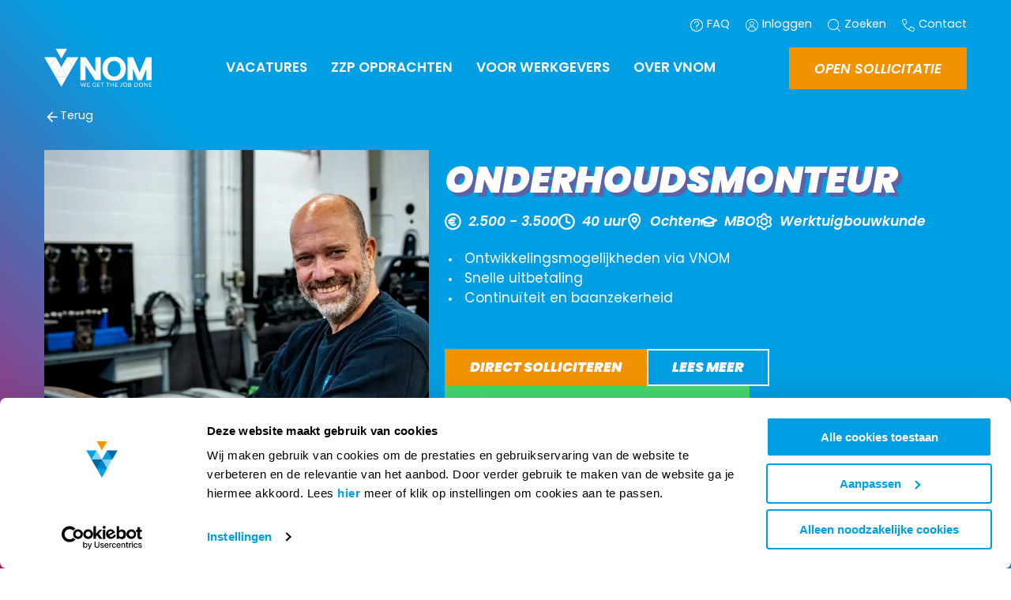

--- FILE ---
content_type: text/html; charset=utf-8
request_url: https://www.vnom.nl/vacatures/maak--en-metaalindustrie/onderhoudsmonteur-4
body_size: 51648
content:
<!DOCTYPE html><html id=ctl00_htmlTag lang=nl-NL class=SITE2GO><head id=ctl00_Head1><script pin>var CmsContext=CmsContext||{};CmsContext.SiteName='VNOM | We get the job done';CmsContext.Culture='nl-NL';CmsContext.LanguageName='nl';CmsContext.DebugEnabled=false;CmsContext.UserAgent='Mozilla/5.0 (Macintosh; Intel Mac OS X 10_15_7) AppleWebKit/537.36 (KHTML, like Gecko) Chrome/131.0.0.0 Safari/537.36; ClaudeBot/1.0; +claudebot@anthropic.com)';CmsContext.Cultures=['nl-NL'];CmsContext.LanguageNames=['nl'];</script><meta charset=utf-8><meta name=viewport content="width=device-width, initial-scale=1.0"><title>Vacatures - Onderhoudsmonteur - VNOM | We get the job done</title><meta name=apple-mobile-web-app-title content="VNOM | We get the job done"><!-- SOCIAL --><link id=ctl00_linkFavicon rel=icon type=image/png href=https://www.vnom.nl/App_SkinMaster/images/favicon.png><link id=ctl00_linkiPhoneIcon rel=apple-touch-icon href=https://www.vnom.nl/App_SkinMaster/images/iphone-image.png><meta id=ctl00_metaOGImage property=og:image content=https://www.vnom.nl/cmsdata/vacature-covers/Maak--en-Metaalindustrie/DSC01430.jpg><meta name=msapplication-TileColor content=#ffffff><meta name=theme-color content=#ffffff><meta name=msapplication-TileImage content=https://www.vnom.nl/App_SkinMaster/images/iphone-image.png><meta name=facebook-domain-verification content=94tbw2j1lg7d9nq7jcqhbqlbBe06b1><link id=ctl00_iPhoneStartupIcon rel=apple-touch-startup-image href=https://www.vnom.nl/App_SkinMaster/images/apple-launch.png><link rel=dns-prefetch href=//cdnjs.cloudflare.com><!-- Google Tag Manager Datalayer--><script pin defer type=module>
												window.dataLayer = window.dataLayer || [];
												if (typeof dataLayer !== 'undefined') { dataLayer.push({publicationID: 133475, vacancyID: 41570, eventType:"detail"}); }
												</script><!-- End Google Tag Manager Datalayer --> <!-- Google Tag Manager --><script pin defer type=module>(function(w,d,s,l,i){w[l]=w[l]||[];w[l].push({'gtm.start':
										new Date().getTime(),event:'gtm.js'});var f=d.getElementsByTagName(s)[0],
										j=d.createElement(s),dl=l!='dataLayer'?'&l='+l:'';j.async=true;j.src=
										'https://www.googletagmanager.com/gtm.js?id='+i+dl;f.parentNode.insertBefore(j,f);
										})(window,document,'script','dataLayer','GTM-PQ4KZB');</script><!-- End Google Tag Manager --><script defer src="[data-uri]"></script><link href=/bundle-variables/all/8MapGqIcdxH0q-2CgcQyUSWJ76QBknVOgy0oTn4KA4s1 rel=stylesheet media=all><link href=/cssbundle/all/MxG996izOYENDiLbBGZWUKT7WIx_QlBIJgkwK1pvhyo1 rel=stylesheet media=all><link href=/bundle-cookie/all/dpaZ6IcPKqu5O7LsUc0OQFfsCPNijkEst2qt-5A5cXs1 rel=stylesheet media=all><link href=/bundle-sections/all/2rK6OQdcQhZCRIzCI9PEIcISuNt0yTYAaAt0bdwrwao1 rel=stylesheet media=all><script defer src=https://cdnjs.cloudflare.com/ajax/libs/jquery/3.6.0/jquery.min.js></script><script data-pin defer src=/bundle-requirejs/rfipUrlav8btG2ZahMV5sGkhLZnKeO2KVNHt0n8GBzE1></script><script defer src=/bundle-vue/-Y7qSXaZe9IQ5pqGAtK2gpvAj2mb_VJgZSkh_ZJBe_Y1></script><script defer src=/bundle-favorites/KEKbelmnrfSZ1twmLCJoYoprlvfZLjZdNkIuZLren8A1></script><script defer src=https://cdnjs.cloudflare.com/ajax/libs/gsap/3.11.3/gsap.min.js></script><script defer src=https://cdnjs.cloudflare.com/ajax/libs/gsap/3.11.3/ScrollTrigger.min.js></script><script defer src=/jsbundle/RxMw2F_CMjJMBkO0xO0B5F0Nu_Twzfh9Txr6Hskn8Mk1></script><link href=/bundle-image/all/ZpbNnbhebd9MfFQwjS-kKY5prVI3gEI5V7WwLSY6PSg1 rel=stylesheet media=all><link href=https://cdnjs.cloudflare.com:443/ajax/libs/lightgallery/1.10.0/css/lightgallery.min.css rel=stylesheet media=all><link href=/bundle-single/all/aPryV5rVc5WNxBCYF1HTZu5-1idZsp_IL6UBB_ijfi41 rel=stylesheet media=all><link href=/bundle-htmlform/all/RPA9XGb_1tq5BO3-XKvCYXOX1iQ6HWLvUJhprcaRCFk1 rel=stylesheet media=all><link href=/bundle-pages/all/iQ21X71E7OYA1FcU9l64nR_5mA6LTHOuj4LGxvF037g1 rel=stylesheet media=all><style>.section-centered.column-small .gridItem{grid-column:span 6 / 10}.section-centered.column-medium .gridItem{grid-column:span 8 / 11}.section-centered.column-large .gridItem{grid-column:span 10 / 12}.section-centered.column-full .gridItem{grid-column:span 12}</style><style>.section-columns.column-auto .child{grid-column:span 3}.section-columns.column-25 .child{grid-column:span 3}.section-columns.column-33 .child{grid-column:span 4}.section-columns.column-50 .child{grid-column:span 6}.section-columns.column-100 .child{grid-column:span 12}.section-columns.column-auto .child .block,.section-columns.column-25 .child .block,.section-columns.column-33 .child .block,.section-columns.column-50 .child .block,.section-columns.column-100 .child .block,.section-columns.column-auto .child .list,.section-columns.column-25 .child .list,.section-columns.column-33 .child .list,.section-columns.column-50 .child .list,.section-columns.column-100 .child .list{margin-bottom:0;height:100%}@media(max-width:56em){.section-columns.column-auto .child,.section-columns.column-25 .child,.section-columns.column-33 .child,.section-columns.column-50 .child,.section-columns.column-100 .child{grid-column:span 12}}</style><link href=/bundle-section-cover/all/eqpvF02VChcTc34ob0FnT5laHYwlKS7_ESlK2mKhRaI1 rel=stylesheet media=all><style>.section-fixed-columns.column-6-6 .gridItemLeft{grid-column:span 6}.section-fixed-columns.column-6-6 .gridItemRight{grid-column:span 6}.section-fixed-columns.column-8-4 .gridItemLeft{grid-column:span 8}.section-fixed-columns.column-8-4 .gridItemRight{grid-column:span 4}.section-fixed-columns.column-9-3 .gridItemLeft{grid-column:span 9}.section-fixed-columns.column-9-3 .gridItemRight{grid-column:span 3}.section-fixed-columns.column-7-4 .gridItemLeft{grid-column:1 / span 7}.section-fixed-columns.column-7-4 .gridItemRight{grid-column:9 / span 4}.section-fixed-columns .gridItemLeft .actionButton{margin:0 var(--padding) var(--padding)}@media(max-width:56em){.section-fixed-columns .gridItemLeft .actionButton{width:calc(100% - var(--padding) - var(--padding))}}</style><style>.section-leftContent .gridItem{position:relative;grid-column:span 6}.section-rightContent .gridItem{position:relative;grid-column:span 6 / 13}</style><link href=/bundle-section-splitimage/all/S0OUInmue8LAZ3xdeLPacDFpGoqWqX15dfOClimM_yk1 rel=stylesheet media=all><script defer src=/bundle-htmlform/hWBIi-TpcXCkeDWqQfxzYYfYbkS1yuFSykYL-Ypdee01></script><script defer src=https://cdnjs.cloudflare.com/ajax/libs/lazysizes/5.3.2/lazysizes.min.js></script><meta content=website property=og:type><meta content=Onderhoudsmonteur property=og:title><meta content=https://www.vnom.nl/vacatures/maak--en-metaalindustrie/onderhoudsmonteur-4 property=og:url><meta content="VNOM | We get the job done" property=og:site_name><script defer src=/jsembeddedbundle/_e_8yC34cPiSnpy4KKgcbItE6X9tnhJOke14yB9ohes1></script><link rel=canonical href=https://www.vnom.nl/vacatures/maak--en-metaalindustrie/onderhoudsmonteur-4><link href=https://www.vnom.nl/amp/vacatures/maak--en-metaalindustrie/onderhoudsmonteur-4.html rel=amphtml><meta property=og:description content="&lt;p>Dit bedrijf is een familiebedrijf met een zeer fijne werksfeer. Samen in een team van 5 man sterk zal jij de technische dienst verbreden als Onderhoudsmonteur voor de verschillende machines. Dit...&lt;/p>"><meta property=og:image:alt content=Onderhoudsmonteur><meta name=description content="Dit bedrijf is een familiebedrijf met een zeer fijne werksfeer. Samen in een team van 5 man sterk zal jij de technische dienst verbreden als Onderhoudsmonteur voor de verschillende machines. Dit..."><body id=ctl00_body class="breadCrumbsActive flexdetails vacancies none pageCoverImageDark"><!-- Google Tag Manager noscript --><noscript><iframe src="https://www.googletagmanager.com/ns.html?id=GTM-PQ4KZB" height=0 width=0 style=display:none;visibility:hidden></iframe></noscript><!-- End Google Tag Manager noscript --><form name=aspnetForm method=post action=./onderhoudsmonteur-4 id=aspnetForm><div></div><script defer async src=/App_Modules/js/Concepts2Go.Cms.HtmlForm.FormContext.js></script><div class=container><div class=menu><nav class=triggerNav><ul class="mobileExtraMenu clearFix"><li><a href="/" class=mainLogo> <svg xmlns=http://www.w3.org/2000/svg viewBox="0 0 910 334"><polygon class=c-st0 points="144.9,167 96.7,250.4 193.1,250.4 " /><polygon class=c-st1 points="144.9,333.9 193.1,250.4 96.7,250.4 " /><polygon class="c-st2 main-logo-arrow" points="144.9,83.5 193.1,0.1 96.7,0.1 " /><polygon class=c-st3 points="96.7,83.5 48.5,167 144.9,167 " /><polygon class=c-st1 points="193.1,83.5 144.9,167 241.2,167 " /><polygon class=c-st4 points="48.5,167 96.7,250.4 144.9,167 " /><polygon class=c-st3 points="144.9,167 193.1,250.4 241.2,167 " /><polygon class=c-st4 points="193.1,83.5 241.2,167 289.4,83.5 " /><polygon class=c-st1 points="0.3,83.5 48.5,167 96.7,83.5 " /><polygon class=c-st5 points="433.9,206.4 352.7,83.3 306,83.3 306,277.5 349.9,277.5 349.9,154.1 431.5,277.5 477.8,277.5    477.8,83.3 433.9,83.3  " /><path class=c-st5 d="M665.1,107.7c-8.5-9-19.1-16.1-31.5-21.2c-12.4-5-26.6-7.6-42.2-7.6c-15.7,0-29.8,2.5-42,7.6   c-12.2,5-22.7,12.2-31.2,21.1c-8.5,9-15,19.8-19.4,32.2c-4.3,12.3-6.5,26-6.5,40.7c0,14.7,2.2,28.4,6.5,40.7   c4.4,12.4,10.9,23.2,19.4,32.2c8.5,9,19,16.1,31.2,21c12.2,4.9,26.3,7.4,41.9,7.4c15.7,0,29.9-2.5,42.2-7.4c12.4-4.9,23-12,31.5-21   c8.5-9,15-19.8,19.4-32.2c4.3-12.3,6.5-26,6.5-40.7c0-14.7-2.2-28.4-6.5-40.7C680.1,127.6,673.6,116.7,665.1,107.7z M591.4,246.7   c-7.7,0-15-1.5-21.7-4.4c-6.7-2.9-12.5-7.2-17.3-12.8c-4.9-5.6-8.9-12.6-11.7-20.7c-2.9-8.1-4.4-17.6-4.4-28.1   c0-10.5,1.5-20,4.4-28.3c2.9-8.2,6.8-15.1,11.7-20.6c4.8-5.5,10.7-9.7,17.3-12.7c6.7-2.9,14-4.4,21.7-4.4c7.7,0,15.1,1.5,21.9,4.5   c6.8,2.9,12.7,7.2,17.6,12.7c5,5.5,9,12.5,11.8,20.6c2.9,8.2,4.4,17.7,4.4,28.3c0,10.5-1.5,20-4.4,28.1c-2.9,8.1-6.9,15-11.9,20.6   c-4.9,5.6-10.9,9.9-17.6,12.8C606.5,245.2,599.1,246.7,591.4,246.7z" /><path class=c-st5 d="M862.8,83.3l-1.1,2.7c-9.5,22.7-19.3,45.6-28.9,68.1c-8.2,19.1-16.7,39-25.4,59.1l-54.3-130h-46.3v194.2h43.9   v-96.8l40.6,96.8h35l1.1-2.8c7.6-18.7,15.5-37.7,23.2-56.5c5.1-12.3,10.1-24.5,15-36.5v95.7h44.2V83.3H862.8z" /><path class=c-st2 d="M355.5,298.3l-11,35.2h-4.3l-8.9-26.9c-0.1-0.3-0.2-0.5-0.2-0.8c-0.1-0.3-0.2-0.6-0.2-0.9   c-0.1,0.3-0.2,0.6-0.2,0.9c-0.1,0.3-0.2,0.6-0.2,0.8l-9,26.9h-4.3l-11-35.2h4c0.4,0,0.8,0.1,1.1,0.3c0.3,0.2,0.5,0.5,0.6,0.8   l7.3,24.5c0.1,0.4,0.2,0.9,0.3,1.4c0.1,0.5,0.2,1,0.3,1.6c0.1-0.6,0.2-1.1,0.4-1.6c0.1-0.5,0.3-1,0.4-1.4l8.3-24.5   c0.1-0.3,0.3-0.5,0.6-0.8c0.3-0.2,0.6-0.4,1-0.4h1.4c0.4,0,0.8,0.1,1,0.3c0.3,0.2,0.5,0.5,0.6,0.8l8.3,24.5   c0.1,0.4,0.3,0.9,0.4,1.4c0.1,0.5,0.2,1,0.4,1.5c0.1-0.5,0.2-1.1,0.3-1.5c0.1-0.5,0.2-1,0.3-1.4l7.3-24.5c0.1-0.3,0.3-0.6,0.6-0.8   c0.3-0.2,0.6-0.3,1-0.3H355.5z" /><path class=c-st2 d=M385.8,329.7l0,3.9H364v-35.2h21.7v3.9h-16.9v11.7h13.7v3.7h-13.7v12H385.8z /><path class=c-st2 d="M440.1,316.6v13.5c-1.8,1.3-3.7,2.2-5.7,2.9c-2,0.6-4.2,0.9-6.6,0.9c-2.8,0-5.4-0.4-7.7-1.3   c-2.3-0.9-4.2-2.1-5.8-3.7c-1.6-1.6-2.9-3.5-3.7-5.7c-0.9-2.2-1.3-4.6-1.3-7.3c0-2.7,0.4-5.1,1.3-7.3c0.8-2.2,2-4.1,3.6-5.7   c1.6-1.6,3.4-2.8,5.7-3.7c2.2-0.9,4.7-1.3,7.5-1.3c1.4,0,2.7,0.1,3.9,0.3c1.2,0.2,2.3,0.5,3.3,0.9c1,0.4,2,0.9,2.8,1.4   c0.9,0.5,1.7,1.2,2.4,1.9l-1.4,2.2c-0.2,0.3-0.5,0.5-0.8,0.6c-0.3,0.1-0.7,0-1.1-0.2c-0.4-0.2-0.8-0.5-1.4-0.8   c-0.5-0.3-1.1-0.6-1.9-0.9c-0.7-0.3-1.6-0.6-2.6-0.8c-1-0.2-2.2-0.3-3.5-0.3c-2,0-3.8,0.3-5.4,1c-1.6,0.6-3,1.6-4.1,2.8   c-1.1,1.2-2,2.7-2.6,4.4c-0.6,1.7-0.9,3.6-0.9,5.8c0,2.2,0.3,4.2,0.9,5.9c0.6,1.7,1.5,3.2,2.7,4.4c1.2,1.2,2.6,2.2,4.3,2.8   c1.7,0.6,3.5,1,5.6,1c1.6,0,3.1-0.2,4.4-0.6c1.3-0.4,2.5-0.9,3.7-1.5v-7.7h-5.5c-0.3,0-0.6-0.1-0.7-0.3c-0.2-0.2-0.3-0.4-0.3-0.7   v-2.7H440.1z" /><path class=c-st2 d=M472.4,329.7l0,3.9h-21.7v-35.2h21.7v3.9h-16.9v11.7h13.7v3.7h-13.7v12H472.4z /><path class=c-st2 d=M506.1,302.3h-11.4v31.2H490v-31.2h-11.4v-4h27.6V302.3z /><path class=c-st2 d=M551.2,302.3h-11.4v31.2h-4.7v-31.2h-11.4v-4h27.6V302.3z /><path class=c-st2 d=M588.2,298.3v35.2h-4.8v-16h-19v16h-4.8v-35.2h4.8V314h19v-15.7H588.2z /><path class=c-st2 d=M622.2,329.7l0,3.9h-21.7v-35.2h21.7v3.9h-16.9v11.7H619v3.7h-13.7v12H622.2z /><path class=c-st2 d="M658.6,321.4c0,2-0.2,3.7-0.7,5.3c-0.5,1.6-1.2,2.9-2.1,3.9c-0.9,1.1-2.1,1.9-3.5,2.5c-1.4,0.6-3,0.9-4.7,0.9   c-1.6,0-3.3-0.2-5-0.7c0-0.5,0.1-0.9,0.1-1.4c0-0.5,0.1-0.9,0.1-1.4c0-0.3,0.1-0.5,0.3-0.7c0.2-0.2,0.4-0.3,0.8-0.3   c0.3,0,0.7,0.1,1.2,0.2c0.5,0.1,1.1,0.2,2,0.2c1.1,0,2-0.2,2.9-0.5c0.9-0.3,1.6-0.8,2.1-1.5c0.6-0.7,1-1.6,1.3-2.6   c0.3-1.1,0.5-2.3,0.5-3.8v-23.2h4.8V321.4z" /><path class=c-st2 d="M703.1,315.9c0,2.6-0.4,5.1-1.3,7.3c-0.8,2.2-2,4.1-3.5,5.7c-1.5,1.6-3.4,2.8-5.5,3.7   c-2.1,0.9-4.5,1.3-7.1,1.3c-2.6,0-4.9-0.4-7.1-1.3c-2.1-0.9-4-2.1-5.5-3.7c-1.5-1.6-2.7-3.5-3.5-5.7c-0.8-2.2-1.3-4.6-1.3-7.3   s0.4-5.1,1.3-7.3c0.8-2.2,2-4.1,3.5-5.7c1.5-1.6,3.4-2.8,5.5-3.7c2.1-0.9,4.5-1.3,7.1-1.3c2.6,0,5,0.4,7.1,1.3   c2.1,0.9,4,2.1,5.5,3.7c1.5,1.6,2.7,3.5,3.5,5.7C702.6,310.9,703.1,313.3,703.1,315.9z M698.2,315.9c0-2.2-0.3-4.1-0.9-5.8   c-0.6-1.7-1.4-3.2-2.5-4.4c-1.1-1.2-2.4-2.1-3.9-2.7c-1.5-0.6-3.3-1-5.2-1c-1.9,0-3.6,0.3-5.1,1c-1.5,0.6-2.9,1.6-3.9,2.7   c-1.1,1.2-1.9,2.6-2.5,4.4c-0.6,1.7-0.9,3.7-0.9,5.8s0.3,4.1,0.9,5.8c0.6,1.7,1.4,3.2,2.5,4.4c1.1,1.2,2.4,2.1,3.9,2.7   c1.5,0.6,3.3,0.9,5.1,0.9c1.9,0,3.6-0.3,5.2-0.9c1.5-0.6,2.9-1.5,3.9-2.7c1.1-1.2,1.9-2.6,2.5-4.4   C697.9,320,698.2,318.1,698.2,315.9z" /><path class=c-st2 d="M724.3,298.3c2.2,0,4,0.2,5.6,0.6c1.6,0.4,2.9,1,3.9,1.8c1,0.8,1.7,1.7,2.2,2.9c0.5,1.1,0.7,2.4,0.7,3.8   c0,0.9-0.1,1.7-0.4,2.5c-0.3,0.8-0.7,1.5-1.2,2.2c-0.5,0.7-1.2,1.3-2.1,1.9c-0.8,0.5-1.8,1-2.9,1.3c2.6,0.5,4.5,1.4,5.8,2.8   c1.3,1.4,2,3.1,2,5.3c0,1.5-0.3,2.9-0.8,4.1c-0.5,1.2-1.4,2.3-2.4,3.2s-2.4,1.6-3.9,2.1c-1.5,0.5-3.3,0.7-5.3,0.7h-12.4v-35.2   H724.3z M717.9,302.1v12h6.3c1.3,0,2.5-0.1,3.5-0.4c1-0.3,1.8-0.7,2.5-1.2c0.6-0.5,1.1-1.2,1.4-1.9c0.3-0.7,0.5-1.6,0.5-2.4   c0-2.1-0.6-3.6-1.9-4.6c-1.2-1-3.2-1.4-5.8-1.4H717.9z M725.5,329.8c1.4,0,2.5-0.2,3.5-0.5c1-0.3,1.8-0.7,2.4-1.3   c0.6-0.6,1.1-1.2,1.4-2c0.3-0.8,0.4-1.6,0.4-2.6c0-1.8-0.6-3.3-1.9-4.3c-1.3-1.1-3.2-1.6-5.8-1.6h-7.6v12.3H725.5z" /><path class=c-st2 d="M794.5,315.9c0,2.6-0.4,5-1.3,7.2c-0.8,2.2-2,4-3.5,5.6c-1.5,1.5-3.4,2.7-5.5,3.6c-2.1,0.8-4.5,1.3-7.1,1.3   H764v-35.2h13.1c2.6,0,5,0.4,7.1,1.3c2.1,0.8,4,2,5.5,3.6c1.5,1.5,2.7,3.4,3.5,5.6C794.1,310.9,794.5,313.3,794.5,315.9z    M789.6,315.9c0-2.2-0.3-4.1-0.9-5.8c-0.6-1.7-1.4-3.1-2.5-4.3c-1.1-1.2-2.4-2.1-3.9-2.7c-1.5-0.6-3.3-0.9-5.2-0.9h-8.4v27.5h8.4   c1.9,0,3.6-0.3,5.2-0.9c1.5-0.6,2.9-1.5,3.9-2.7c1.1-1.2,1.9-2.6,2.5-4.3C789.3,320,789.6,318.1,789.6,315.9z" /><path class=c-st2 d="M837.1,315.9c0,2.6-0.4,5.1-1.3,7.3c-0.8,2.2-2,4.1-3.5,5.7c-1.5,1.6-3.4,2.8-5.5,3.7   c-2.1,0.9-4.5,1.3-7.1,1.3c-2.6,0-4.9-0.4-7.1-1.3c-2.1-0.9-4-2.1-5.5-3.7c-1.5-1.6-2.7-3.5-3.5-5.7c-0.8-2.2-1.3-4.6-1.3-7.3   s0.4-5.1,1.3-7.3c0.8-2.2,2-4.1,3.5-5.7c1.5-1.6,3.4-2.8,5.5-3.7c2.1-0.9,4.5-1.3,7.1-1.3c2.6,0,5,0.4,7.1,1.3   c2.1,0.9,4,2.1,5.5,3.7c1.5,1.6,2.7,3.5,3.5,5.7C836.7,310.9,837.1,313.3,837.1,315.9z M832.2,315.9c0-2.2-0.3-4.1-0.9-5.8   c-0.6-1.7-1.4-3.2-2.5-4.4c-1.1-1.2-2.4-2.1-3.9-2.7c-1.5-0.6-3.3-1-5.2-1c-1.9,0-3.6,0.3-5.1,1c-1.5,0.6-2.9,1.6-3.9,2.7   c-1.1,1.2-1.9,2.6-2.5,4.4s-0.9,3.7-0.9,5.8s0.3,4.1,0.9,5.8c0.6,1.7,1.4,3.2,2.5,4.4s2.4,2.1,3.9,2.7c1.5,0.6,3.3,0.9,5.1,0.9   c1.9,0,3.6-0.3,5.2-0.9c1.5-0.6,2.9-1.5,3.9-2.7c1.1-1.2,1.9-2.6,2.5-4.4C831.9,320,832.2,318.1,832.2,315.9z" /><path class=c-st2 d="M875.7,298.3v35.2h-2.4c-0.4,0-0.7-0.1-0.9-0.2c-0.3-0.1-0.5-0.4-0.7-0.7l-20.4-26.5c0,0.4,0.1,0.8,0.1,1.2   c0,0.4,0,0.8,0,1.1v25.1h-4.2v-35.2h2.5c0.2,0,0.4,0,0.5,0c0.1,0,0.3,0.1,0.4,0.1c0.1,0.1,0.2,0.1,0.3,0.2c0.1,0.1,0.2,0.2,0.4,0.4   l20.4,26.5c0-0.4-0.1-0.8-0.1-1.2c0-0.4,0-0.8,0-1.1v-24.9H875.7z" /><path class=c-st2 d=M909.7,329.7l0,3.9h-21.7v-35.2h21.7v3.9h-16.9v11.7h13.7v3.7h-13.7v12H909.7z /></svg> </a><li><div id=hamburger><span></span></div></ul></nav><div class=mobileMenu><div id=ctl00_ctl09_MobileMainMenu><ul class="list_Level0_Children list0"><li class="listItem_Level0_Children listItem0"><a id=ctl00_ctl09_MobileMainMenu_ctl02_lnk class=linkItem0 href="/" target=_self>Home</a><li class="listItem_Level0_Children listItem1"><a id=ctl00_ctl09_MobileMainMenu_ctl05_lnk class=linkItem1 href=/vacatures target=_self>Vacatures</a><ul class="list_Level1 list1 mobileSubmenu"><li class="listItem_Level1 listItem0"><a id=ctl00_ctl09_MobileMainMenu_ctl08_lnk class=linkItem0 href=/vacatures/werktuigbouwkunde-vacatures target=_self>Werktuigbouwkunde vacatures</a><li class="listItem_Level1 listItem1"><a id=ctl00_ctl09_MobileMainMenu_ctl11_lnk class=linkItem1 href=/vacatures/e-en-i-vacatures target=_self>E&I vacatures</a><li class="listItem_Level1 listItem2"><a id=ctl00_ctl09_MobileMainMenu_ctl14_lnk class=linkItem2 href=/vacatures/bouw-vacatures target=_self>Bouw vacatures</a><li class="listItem_Level1 listItem3"><a id=ctl00_ctl09_MobileMainMenu_ctl17_lnk class=linkItem3 href=/vacatures/office-vacatures target=_self>Office vacatures</a><li class="listItem_Level1 listItem4"><a id=ctl00_ctl09_MobileMainMenu_ctl20_lnk class=linkItem4 href=/vacatures/werken-voor-vnom target=_self>Werken voor VNOM</a><li class="listItem_Level1 listItem5"><a id=ctl00_ctl09_MobileMainMenu_ctl23_lnk class=linkItem5 href=/vacatures/logistieke-vacatures target=_self>Logistieke vacatures</a><li class="listItem_Level1 listItem6 lastItem lastListItem"><a id=ctl00_ctl09_MobileMainMenu_ctl26_lnk class="linkItem6 lastItem lastLinkItem" href=/vacatures/vnom-talents target=_self>VNOM Talents</a></ul><li class="listItem_Level0_Children listItem2"><a id=ctl00_ctl09_MobileMainMenu_ctl31_lnk class=linkItem2 href=/zzp-opdrachten target=_self>ZZP opdrachten</a><ul class="list_Level1 list2 mobileSubmenu"><li class="listItem_Level1 listItem0"><a id=ctl00_ctl09_MobileMainMenu_ctl34_lnk class=linkItem0 href=/zzp-opdrachten/zzp-opdrachten-e-en-i target=_self>E&I ZZP</a><li class="listItem_Level1 listItem1"><a id=ctl00_ctl09_MobileMainMenu_ctl37_lnk class=linkItem1 href=/zzp-opdrachten/zzp-opdrachten-bouw target=_self>Bouw en Infra ZZP</a><li class="listItem_Level1 listItem2 lastItem lastListItem"><a id=ctl00_ctl09_MobileMainMenu_ctl40_lnk class="linkItem2 lastItem lastLinkItem" href=/zzp-opdrachten/werken-als-zzper target=_self>Werken als ZZP'er</a></ul><li class="listItem_Level0_Children listItem3"><a id=ctl00_ctl09_MobileMainMenu_ctl45_lnk class=linkItem3 href=/voor-werkgevers target=_self>Voor werkgevers</a><ul class="list_Level1 list3 mobileSubmenu"><li class="listItem_Level1 listItem0"><a id=ctl00_ctl09_MobileMainMenu_ctl48_lnk class=linkItem0 href=/voor-werkgevers/detachering target=_self>Detachering</a><li class="listItem_Level1 listItem1"><a id=ctl00_ctl09_MobileMainMenu_ctl51_lnk class=linkItem1 href=/voor-werkgevers/uitzenden target=_self>Uitzenden</a><li class="listItem_Level1 listItem2"><a id=ctl00_ctl09_MobileMainMenu_ctl54_lnk class=linkItem2 href=/voor-werkgevers/werving-selectie target=_self>Werving & Selectie</a><li class="listItem_Level1 listItem3"><a id=ctl00_ctl09_MobileMainMenu_ctl57_lnk class=linkItem3 href=/voor-werkgevers/zzp-bemiddeling target=_self>ZZP Bemiddeling</a><li class="listItem_Level1 listItem4 lastItem lastListItem"><a id=ctl00_ctl09_MobileMainMenu_ctl60_lnk class="linkItem4 lastItem lastLinkItem" href=/voor-werkgevers/aanvraag-personeel target=_self>Aanvraag Personeel</a></ul><li class="listItem_Level0_Children listItem4 lastItem lastListItem"><a id=ctl00_ctl09_MobileMainMenu_ctl65_lnk class="linkItem4 lastItem lastLinkItem" href=/over-vnom target=_self>Over VNOM</a><ul class="list_Level1 list4 mobileSubmenu"><li class="listItem_Level1 listItem0"><a id=ctl00_ctl09_MobileMainMenu_ctl68_lnk class=linkItem0 href=/over-vnom/sparta-rotterdam target=_self>Sparta Rotterdam</a><li class="listItem_Level1 listItem1"><a id=ctl00_ctl09_MobileMainMenu_ctl71_lnk class=linkItem1 href=/over-vnom/nieuws target=_self>Nieuws</a><li class="listItem_Level1 listItem2"><a id=ctl00_ctl09_MobileMainMenu_ctl74_lnk class=linkItem2 href=/over-vnom/ons-team target=_self>Ons Team</a><li class="listItem_Level1 listItem3"><a id=ctl00_ctl09_MobileMainMenu_ctl77_lnk class=linkItem3 href=/over-vnom/werken-bij-vnom target=_self>Werken bij VNOM</a><li class="listItem_Level1 listItem4"><a id=ctl00_ctl09_MobileMainMenu_ctl80_lnk class=linkItem4 href=/over-vnom/interne-vacatures target=_self>Interne Vacatures</a><li class="listItem_Level1 listItem5 lastItem lastListItem"><a id=ctl00_ctl09_MobileMainMenu_ctl83_lnk class="linkItem5 lastItem lastLinkItem" href=/over-vnom/uren-indienen target=_self>Uren indienen</a></ul><li class="topMenuLink paddingTop"><a class=item href=/veelgestelde-vragen> <span class="symbol questionmark"></span> <span class=text>FAQ</span> </a><li class=topMenuLink><a class=item href=/inloggen> <span class="symbol user"></span> <span class=text>Inloggen</span> </a><li class=topMenuLink><a class=item href=/zoeken> <span class="symbol search"></span> <span class=text>Zoeken</span> </a><li class=topMenuLink><a class=item href=/data/contact> <span class="symbol contact"></span> <span class=text>Contact</span> </a></ul></div></div></div><div class=page><div class=menu-filler></div><header class=floatHeader><div class=mainWidth><div class=headerContainer><div class=topMenu><a class=item href=/veelgestelde-vragen> <span class="symbol questionmark"></span> <span class=text>FAQ</span> </a> <a class=item href=/inloggen> <span class="symbol user"></span> <span class=text>Inloggen</span> </a> <a class=item href=/zoeken> <span class="symbol search"></span> <span class=text>Zoeken</span> </a> <a class=item href=/data/contact> <span class="symbol contact"></span> <span class=text>Contact</span> </a></div><a href=/nl class=mainLogo> <svg xmlns=http://www.w3.org/2000/svg viewBox="0 0 910 334"><polygon class=c-st0 points="144.9,167 96.7,250.4 193.1,250.4 "></polygon><polygon class=c-st1 points="144.9,333.9 193.1,250.4 96.7,250.4 "></polygon><polygon class="c-st2 main-logo-arrow" points="144.9,83.5 193.1,0.1 96.7,0.1 "></polygon><polygon class=c-st3 points="96.7,83.5 48.5,167 144.9,167 "></polygon><polygon class=c-st1 points="193.1,83.5 144.9,167 241.2,167 "></polygon><polygon class=c-st4 points="48.5,167 96.7,250.4 144.9,167 "></polygon><polygon class=c-st3 points="144.9,167 193.1,250.4 241.2,167 "></polygon><polygon class=c-st4 points="193.1,83.5 241.2,167 289.4,83.5 "></polygon><polygon class=c-st1 points="0.3,83.5 48.5,167 96.7,83.5 "></polygon><polygon class=c-st5 points="433.9,206.4 352.7,83.3 306,83.3 306,277.5 349.9,277.5 349.9,154.1 431.5,277.5 477.8,277.5    477.8,83.3 433.9,83.3  "></polygon><path class=c-st5 d="M665.1,107.7c-8.5-9-19.1-16.1-31.5-21.2c-12.4-5-26.6-7.6-42.2-7.6c-15.7,0-29.8,2.5-42,7.6   c-12.2,5-22.7,12.2-31.2,21.1c-8.5,9-15,19.8-19.4,32.2c-4.3,12.3-6.5,26-6.5,40.7c0,14.7,2.2,28.4,6.5,40.7   c4.4,12.4,10.9,23.2,19.4,32.2c8.5,9,19,16.1,31.2,21c12.2,4.9,26.3,7.4,41.9,7.4c15.7,0,29.9-2.5,42.2-7.4c12.4-4.9,23-12,31.5-21   c8.5-9,15-19.8,19.4-32.2c4.3-12.3,6.5-26,6.5-40.7c0-14.7-2.2-28.4-6.5-40.7C680.1,127.6,673.6,116.7,665.1,107.7z M591.4,246.7   c-7.7,0-15-1.5-21.7-4.4c-6.7-2.9-12.5-7.2-17.3-12.8c-4.9-5.6-8.9-12.6-11.7-20.7c-2.9-8.1-4.4-17.6-4.4-28.1   c0-10.5,1.5-20,4.4-28.3c2.9-8.2,6.8-15.1,11.7-20.6c4.8-5.5,10.7-9.7,17.3-12.7c6.7-2.9,14-4.4,21.7-4.4c7.7,0,15.1,1.5,21.9,4.5   c6.8,2.9,12.7,7.2,17.6,12.7c5,5.5,9,12.5,11.8,20.6c2.9,8.2,4.4,17.7,4.4,28.3c0,10.5-1.5,20-4.4,28.1c-2.9,8.1-6.9,15-11.9,20.6   c-4.9,5.6-10.9,9.9-17.6,12.8C606.5,245.2,599.1,246.7,591.4,246.7z"></path><path class=c-st5 d="M862.8,83.3l-1.1,2.7c-9.5,22.7-19.3,45.6-28.9,68.1c-8.2,19.1-16.7,39-25.4,59.1l-54.3-130h-46.3v194.2h43.9   v-96.8l40.6,96.8h35l1.1-2.8c7.6-18.7,15.5-37.7,23.2-56.5c5.1-12.3,10.1-24.5,15-36.5v95.7h44.2V83.3H862.8z"></path><path class=c-st6 d="M355.5,298.3l-11,35.2h-4.3l-8.9-26.9c-0.1-0.3-0.2-0.5-0.2-0.8c-0.1-0.3-0.2-0.6-0.2-0.9   c-0.1,0.3-0.2,0.6-0.2,0.9c-0.1,0.3-0.2,0.6-0.2,0.8l-9,26.9h-4.3l-11-35.2h4c0.4,0,0.8,0.1,1.1,0.3c0.3,0.2,0.5,0.5,0.6,0.8   l7.3,24.5c0.1,0.4,0.2,0.9,0.3,1.4c0.1,0.5,0.2,1,0.3,1.6c0.1-0.6,0.2-1.1,0.4-1.6c0.1-0.5,0.3-1,0.4-1.4l8.3-24.5   c0.1-0.3,0.3-0.5,0.6-0.8c0.3-0.2,0.6-0.4,1-0.4h1.4c0.4,0,0.8,0.1,1,0.3c0.3,0.2,0.5,0.5,0.6,0.8l8.3,24.5   c0.1,0.4,0.3,0.9,0.4,1.4c0.1,0.5,0.2,1,0.4,1.5c0.1-0.5,0.2-1.1,0.3-1.5c0.1-0.5,0.2-1,0.3-1.4l7.3-24.5c0.1-0.3,0.3-0.6,0.6-0.8   c0.3-0.2,0.6-0.3,1-0.3H355.5z"></path><path class=c-st6 d=M385.8,329.7l0,3.9H364v-35.2h21.7v3.9h-16.9v11.7h13.7v3.7h-13.7v12H385.8z></path><path class=c-st6 d="M440.1,316.6v13.5c-1.8,1.3-3.7,2.2-5.7,2.9c-2,0.6-4.2,0.9-6.6,0.9c-2.8,0-5.4-0.4-7.7-1.3   c-2.3-0.9-4.2-2.1-5.8-3.7c-1.6-1.6-2.9-3.5-3.7-5.7c-0.9-2.2-1.3-4.6-1.3-7.3c0-2.7,0.4-5.1,1.3-7.3c0.8-2.2,2-4.1,3.6-5.7   c1.6-1.6,3.4-2.8,5.7-3.7c2.2-0.9,4.7-1.3,7.5-1.3c1.4,0,2.7,0.1,3.9,0.3c1.2,0.2,2.3,0.5,3.3,0.9c1,0.4,2,0.9,2.8,1.4   c0.9,0.5,1.7,1.2,2.4,1.9l-1.4,2.2c-0.2,0.3-0.5,0.5-0.8,0.6c-0.3,0.1-0.7,0-1.1-0.2c-0.4-0.2-0.8-0.5-1.4-0.8   c-0.5-0.3-1.1-0.6-1.9-0.9c-0.7-0.3-1.6-0.6-2.6-0.8c-1-0.2-2.2-0.3-3.5-0.3c-2,0-3.8,0.3-5.4,1c-1.6,0.6-3,1.6-4.1,2.8   c-1.1,1.2-2,2.7-2.6,4.4c-0.6,1.7-0.9,3.6-0.9,5.8c0,2.2,0.3,4.2,0.9,5.9c0.6,1.7,1.5,3.2,2.7,4.4c1.2,1.2,2.6,2.2,4.3,2.8   c1.7,0.6,3.5,1,5.6,1c1.6,0,3.1-0.2,4.4-0.6c1.3-0.4,2.5-0.9,3.7-1.5v-7.7h-5.5c-0.3,0-0.6-0.1-0.7-0.3c-0.2-0.2-0.3-0.4-0.3-0.7   v-2.7H440.1z"></path><path class=c-st6 d=M472.4,329.7l0,3.9h-21.7v-35.2h21.7v3.9h-16.9v11.7h13.7v3.7h-13.7v12H472.4z></path><path class=c-st6 d=M506.1,302.3h-11.4v31.2H490v-31.2h-11.4v-4h27.6V302.3z></path><path class=c-st6 d=M551.2,302.3h-11.4v31.2h-4.7v-31.2h-11.4v-4h27.6V302.3z></path><path class=c-st6 d=M588.2,298.3v35.2h-4.8v-16h-19v16h-4.8v-35.2h4.8V314h19v-15.7H588.2z></path><path class=c-st6 d=M622.2,329.7l0,3.9h-21.7v-35.2h21.7v3.9h-16.9v11.7H619v3.7h-13.7v12H622.2z></path><path class=c-st6 d="M658.6,321.4c0,2-0.2,3.7-0.7,5.3c-0.5,1.6-1.2,2.9-2.1,3.9c-0.9,1.1-2.1,1.9-3.5,2.5c-1.4,0.6-3,0.9-4.7,0.9   c-1.6,0-3.3-0.2-5-0.7c0-0.5,0.1-0.9,0.1-1.4c0-0.5,0.1-0.9,0.1-1.4c0-0.3,0.1-0.5,0.3-0.7c0.2-0.2,0.4-0.3,0.8-0.3   c0.3,0,0.7,0.1,1.2,0.2c0.5,0.1,1.1,0.2,2,0.2c1.1,0,2-0.2,2.9-0.5c0.9-0.3,1.6-0.8,2.1-1.5c0.6-0.7,1-1.6,1.3-2.6   c0.3-1.1,0.5-2.3,0.5-3.8v-23.2h4.8V321.4z"></path><path class=c-st6 d="M703.1,315.9c0,2.6-0.4,5.1-1.3,7.3c-0.8,2.2-2,4.1-3.5,5.7c-1.5,1.6-3.4,2.8-5.5,3.7   c-2.1,0.9-4.5,1.3-7.1,1.3c-2.6,0-4.9-0.4-7.1-1.3c-2.1-0.9-4-2.1-5.5-3.7c-1.5-1.6-2.7-3.5-3.5-5.7c-0.8-2.2-1.3-4.6-1.3-7.3   s0.4-5.1,1.3-7.3c0.8-2.2,2-4.1,3.5-5.7c1.5-1.6,3.4-2.8,5.5-3.7c2.1-0.9,4.5-1.3,7.1-1.3c2.6,0,5,0.4,7.1,1.3   c2.1,0.9,4,2.1,5.5,3.7c1.5,1.6,2.7,3.5,3.5,5.7C702.6,310.9,703.1,313.3,703.1,315.9z M698.2,315.9c0-2.2-0.3-4.1-0.9-5.8   c-0.6-1.7-1.4-3.2-2.5-4.4c-1.1-1.2-2.4-2.1-3.9-2.7c-1.5-0.6-3.3-1-5.2-1c-1.9,0-3.6,0.3-5.1,1c-1.5,0.6-2.9,1.6-3.9,2.7   c-1.1,1.2-1.9,2.6-2.5,4.4c-0.6,1.7-0.9,3.7-0.9,5.8s0.3,4.1,0.9,5.8c0.6,1.7,1.4,3.2,2.5,4.4c1.1,1.2,2.4,2.1,3.9,2.7   c1.5,0.6,3.3,0.9,5.1,0.9c1.9,0,3.6-0.3,5.2-0.9c1.5-0.6,2.9-1.5,3.9-2.7c1.1-1.2,1.9-2.6,2.5-4.4   C697.9,320,698.2,318.1,698.2,315.9z"></path><path class=c-st6 d="M724.3,298.3c2.2,0,4,0.2,5.6,0.6c1.6,0.4,2.9,1,3.9,1.8c1,0.8,1.7,1.7,2.2,2.9c0.5,1.1,0.7,2.4,0.7,3.8   c0,0.9-0.1,1.7-0.4,2.5c-0.3,0.8-0.7,1.5-1.2,2.2c-0.5,0.7-1.2,1.3-2.1,1.9c-0.8,0.5-1.8,1-2.9,1.3c2.6,0.5,4.5,1.4,5.8,2.8   c1.3,1.4,2,3.1,2,5.3c0,1.5-0.3,2.9-0.8,4.1c-0.5,1.2-1.4,2.3-2.4,3.2s-2.4,1.6-3.9,2.1c-1.5,0.5-3.3,0.7-5.3,0.7h-12.4v-35.2   H724.3z M717.9,302.1v12h6.3c1.3,0,2.5-0.1,3.5-0.4c1-0.3,1.8-0.7,2.5-1.2c0.6-0.5,1.1-1.2,1.4-1.9c0.3-0.7,0.5-1.6,0.5-2.4   c0-2.1-0.6-3.6-1.9-4.6c-1.2-1-3.2-1.4-5.8-1.4H717.9z M725.5,329.8c1.4,0,2.5-0.2,3.5-0.5c1-0.3,1.8-0.7,2.4-1.3   c0.6-0.6,1.1-1.2,1.4-2c0.3-0.8,0.4-1.6,0.4-2.6c0-1.8-0.6-3.3-1.9-4.3c-1.3-1.1-3.2-1.6-5.8-1.6h-7.6v12.3H725.5z"></path><path class=c-st6 d="M794.5,315.9c0,2.6-0.4,5-1.3,7.2c-0.8,2.2-2,4-3.5,5.6c-1.5,1.5-3.4,2.7-5.5,3.6c-2.1,0.8-4.5,1.3-7.1,1.3   H764v-35.2h13.1c2.6,0,5,0.4,7.1,1.3c2.1,0.8,4,2,5.5,3.6c1.5,1.5,2.7,3.4,3.5,5.6C794.1,310.9,794.5,313.3,794.5,315.9z    M789.6,315.9c0-2.2-0.3-4.1-0.9-5.8c-0.6-1.7-1.4-3.1-2.5-4.3c-1.1-1.2-2.4-2.1-3.9-2.7c-1.5-0.6-3.3-0.9-5.2-0.9h-8.4v27.5h8.4   c1.9,0,3.6-0.3,5.2-0.9c1.5-0.6,2.9-1.5,3.9-2.7c1.1-1.2,1.9-2.6,2.5-4.3C789.3,320,789.6,318.1,789.6,315.9z"></path><path class=c-st6 d="M837.1,315.9c0,2.6-0.4,5.1-1.3,7.3c-0.8,2.2-2,4.1-3.5,5.7c-1.5,1.6-3.4,2.8-5.5,3.7   c-2.1,0.9-4.5,1.3-7.1,1.3c-2.6,0-4.9-0.4-7.1-1.3c-2.1-0.9-4-2.1-5.5-3.7c-1.5-1.6-2.7-3.5-3.5-5.7c-0.8-2.2-1.3-4.6-1.3-7.3   s0.4-5.1,1.3-7.3c0.8-2.2,2-4.1,3.5-5.7c1.5-1.6,3.4-2.8,5.5-3.7c2.1-0.9,4.5-1.3,7.1-1.3c2.6,0,5,0.4,7.1,1.3   c2.1,0.9,4,2.1,5.5,3.7c1.5,1.6,2.7,3.5,3.5,5.7C836.7,310.9,837.1,313.3,837.1,315.9z M832.2,315.9c0-2.2-0.3-4.1-0.9-5.8   c-0.6-1.7-1.4-3.2-2.5-4.4c-1.1-1.2-2.4-2.1-3.9-2.7c-1.5-0.6-3.3-1-5.2-1c-1.9,0-3.6,0.3-5.1,1c-1.5,0.6-2.9,1.6-3.9,2.7   c-1.1,1.2-1.9,2.6-2.5,4.4s-0.9,3.7-0.9,5.8s0.3,4.1,0.9,5.8c0.6,1.7,1.4,3.2,2.5,4.4s2.4,2.1,3.9,2.7c1.5,0.6,3.3,0.9,5.1,0.9   c1.9,0,3.6-0.3,5.2-0.9c1.5-0.6,2.9-1.5,3.9-2.7c1.1-1.2,1.9-2.6,2.5-4.4C831.9,320,832.2,318.1,832.2,315.9z"></path><path class=c-st6 d="M875.7,298.3v35.2h-2.4c-0.4,0-0.7-0.1-0.9-0.2c-0.3-0.1-0.5-0.4-0.7-0.7l-20.4-26.5c0,0.4,0.1,0.8,0.1,1.2   c0,0.4,0,0.8,0,1.1v25.1h-4.2v-35.2h2.5c0.2,0,0.4,0,0.5,0c0.1,0,0.3,0.1,0.4,0.1c0.1,0.1,0.2,0.1,0.3,0.2c0.1,0.1,0.2,0.2,0.4,0.4   l20.4,26.5c0-0.4-0.1-0.8-0.1-1.2c0-0.4,0-0.8,0-1.1v-24.9H875.7z"></path><path class=c-st6 d=M909.7,329.7l0,3.9h-21.7v-35.2h21.7v3.9h-16.9v11.7h13.7v3.7h-13.7v12H909.7z></path></svg> </a><div id=ctl00_ctl07_MainMenu class=mainNav aria-label=Primary><ul class=menu-level0><li class="hasSubChildren listItem_Level0_Children listItem0 hideElementOnMobileDevice"><a href=/vacatures class=mainLink target=_self>Vacatures</a><div class="submenuContainer big"><div class=inner><div id=ctl00_ctl07_MainMenu_ctl00_HeaderMenuWidgetContainer1 class=gridContainer><div class=gridItem><link href=/bundle-list/all/sQpD8yH02M53QPhLOjSVRVYCv2bsevKHADq3uwuUUjY1 rel=stylesheet media=all><div class=list><div class=header><a class=blockTitle href=/vacatures/werktuigbouwkunde target=_self>Werktuigbouwkunde</a></div><div class=content><ul class=widgetEntry><li class=listItemFirst><a class=link href=/vacatures/werktuigbouwkunde-vacatures target=_self>Werktuigbouwkunde <br> vacatures</a><li><a class=link href=/vacatures/power-en-aandrijf-vacatures target=_self>Power en Aandrijf Vacatures</a><li><a class=link href=/vacatures/maak-en-proces-vacatures target=_self>Maak en Metaal Vacatures</a><li><a class=link href=/vacatures/automatiserings-en-procestechniek target=_self>Automatiserings en Procestechniek Vacatures</a></ul></div></div></div><div class=gridItem><div class=list><div class=header><a class=blockTitle href=/vacatures/elektro-en-installatietechniek target=_self>Elektro- en installatie</a></div><div class=content><ul class=widgetEntry><li class=listItemFirst><a class=link href=/vacatures/elektro-en-installatietechniek-vacatures target=_self>E&I vacatures</a><li><a class=link href=/vacatures/elektrotechniek-vacatures target=_self>Elektrotechniek vacatures</a><li><a class=link href=/vacatures/elektromonteur-vacatures target=_self>Elektromonteur vacatures</a><li><a class=link href=/vacatures/installatietechniek-vacatures target=_self>Installatietechniek vacatures</a><li><a class=link href=/vacatures/industrie-maritiem-en-offshore-vacatures target=_self>Industrie, Maritiem en <br> Offshore vacatures</a></ul></div></div></div><div class=gridItem><div class=list><div class=header><a class=blockTitle href=/vacatures/bouw-en-infra target=_self>Bouw & Infra</a></div><div class=content><ul class=widgetEntry><li class=listItemFirst><a class=link href=/vacatures/bouw-vacatures target=_self>Bouw vacatures</a><li><a class=link href=/vacatures/infratechniek-vacatures target=_self>Infra vacatures</a><li><a class=link href=/vacatures/uta-vacatures target=_self>UTA vacatures</a></ul></div></div></div><div class=gridItem><div class=list><div class=header><a class=blockTitle href=/vacatures/office target=_self>Office</a></div><div class=content><ul class=widgetEntry><li class=listItemFirst><a class=link href=/vacatures/office-vacatures target=_self>Office vacatures</a><li><a class=link href=/vacatures/sales-vacatures target=_self>Sales Vacatures</a><li><a class=link href=/vacatures/administratie-vacatures target=_self>Administratie Vacatures</a><li><a class=link href=/vacatures/financiele-vacatures target=_self>Financiële Vacatures</a></ul></div></div></div><div class=gridItem><div class=list><div class=header><a class=blockTitle href=/vacatures/logistiek target=_self>Logistiek</a></div><div class=content><ul class=widgetEntry><li class=listItemFirst><a class=link href=/vacatures/logistiek-vacatures target=_self>Logistiek vacatures</a><li><a class=link href=/vacatures/planner-coordinator-vacatures target=_self>Planner/coördinator</a><li><a class=link href=/vacatures/expediteur-vacatures target=_self>Expediteur</a><li><a class=link href=/vacatures/logistiek-administratieve target=_self>Logistiek administratief</a><li><a class=link href=/vacatures/logistiek-operationele-vacatures target=_self>Logistiek operationeel</a></ul></div></div></div><div class=gridItem><div class=list><div class=header><a class=blockTitle href=/vacatures/werken-voor-vnom target=_self>Werken voor VNOM</a></div><div class=content><ul class=widgetEntry><li class=listItemFirst><a class=link href=/algemeen/vnom-talents target=_self>VNOM Talents</a><li><a class=link href=/vacatures/sollicitatieprocedure target=_self>Sollicitatieprocedure</a><li><a class=link href=/vacatures/uren-indienen target=_self>Uren indienen</a></ul></div></div></div></div></div></div><li class="hasSubChildren listItem_Level0_Children listItem0 hideElementOnMobileDevice"><a href=/zzp-opdrachten class=mainLink target=_self>ZZP OPDRACHTEN</a><div class="submenuContainer big"><div class=inner><div id=ctl00_ctl07_MainMenu_ctl00_HeaderMenuWidgetContainer2 class=gridContainer><div class=gridItem><div class=list><div class=header><a class=blockTitle href=/zzp/zzp-elektro-en-installatietechniek target=_self>Elektro- en Installatie <br> techniek ZZP</a></div><div class=content><ul class=widgetEntry><li class=listItemFirst><a class=link href=/zzp/zzp-elektro-en-installatietechniek-opdrachten target=_self>Alle E&I Opdrachten</a><li><a class=link href=/zzp/zzp-elektrotechniek-opdrachten target=_self>ZZP Elektrotechniek</a><li><a class=link href=/zzp/zzp-installatietechniek-opdrachten target=_self>ZZP Installatietechniek</a></ul></div></div></div><div class=gridItem><div class=list><div class=header><a class=blockTitle href=/zzp/zzp-bouw-en-infra target=_self>Bouw en Infra ZZP</a></div><div class=content><ul class=widgetEntry><li class=listItemFirst><a class=link href=/zzp/zzp-bouw--en-infra-opdrachten target=_self>Alle Bouw en Infra <br> Opdrachten</a><li><a class=link href=/zzp/zzp-bouw-opdrachten target=_self>ZZP Bouw</a><li><a class=link href=/zzp/zzp-infra-opdrachten target=_self>ZZP Infra</a></ul></div></div></div><div class=gridItem><div class=list><div class=header><a class=blockTitle href=/zzp-opdrachten/werken-als-zzper target=_self>Werken als zzp'er</a></div><div class=content><ul class=widgetEntry><li class=listItemFirst><a class=link href=/zzp/inschrijven-als-zzper target=_self>Inschrijven als zzp'er</a><li><a class=link href=/zzp/zzp-kortingen target=_self>ZZP kortingen</a></ul></div></div></div></div></div></div><li class="listItem_Level0_Children listItem0"><a href=../../vacatures class="link mainLink" target=_self>Vacatures</a><div class="submenuContainer small"><div class=inner><ul class=menu-level1><li class="listItem_Level1 listItem0"><a href=../werktuigbouwkunde-vacatures class="link subLinkLevel1" target=_self>Werktuigbouwkunde vacatures</a><li class="listItem_Level1 listItem1"><a href=../e-en-i-vacatures class="link subLinkLevel1" target=_self>E&I vacatures</a><li class="listItem_Level1 listItem2"><a href=../bouw-vacatures class="link subLinkLevel1" target=_self>Bouw vacatures</a><li class="listItem_Level1 listItem3"><a href=../office-vacatures class="link subLinkLevel1" target=_self>Office vacatures</a><li class="listItem_Level1 listItem4"><a href=../werken-voor-vnom class="link subLinkLevel1" target=_self>Werken voor VNOM</a><li class="listItem_Level1 listItem5"><a href=../logistieke-vacatures class="link subLinkLevel1" target=_self>Logistieke vacatures</a><li class="listItem_Level1 listItem6 lastItem lastListItem"><a href=../vnom-talents class="link subLinkLevel1" target=_self>VNOM Talents</a></ul></div></div><li class="listItem_Level0_Children listItem1"><a href=../../zzp-opdrachten class="link mainLink" target=_self>ZZP opdrachten</a><div class="submenuContainer small"><div class=inner><ul class=menu-level1><li class="listItem_Level1 listItem0"><a href=../../zzp-opdrachten/zzp-opdrachten-e-en-i class="link subLinkLevel1" target=_self>E&I ZZP</a><li class="listItem_Level1 listItem1"><a href=../../zzp-opdrachten/zzp-opdrachten-bouw class="link subLinkLevel1" target=_self>Bouw en Infra ZZP</a><li class="listItem_Level1 listItem2 lastItem lastListItem"><a href=../../zzp-opdrachten/werken-als-zzper class="link subLinkLevel1" target=_self>Werken als ZZP'er</a></ul></div></div><li class="listItem_Level0_Children listItem2"><a href=../../voor-werkgevers class="link mainLink" target=_self>Voor werkgevers</a><div class="submenuContainer small"><div class=inner><ul class=menu-level1><li class="listItem_Level1 listItem0"><a href=../../voor-werkgevers/detachering class="link subLinkLevel1" target=_self>Detachering</a><li class="listItem_Level1 listItem1"><a href=../../voor-werkgevers/uitzenden class="link subLinkLevel1" target=_self>Uitzenden</a><li class="listItem_Level1 listItem2"><a href=../../voor-werkgevers/werving-selectie class="link subLinkLevel1" target=_self>Werving & Selectie</a><li class="listItem_Level1 listItem3"><a href=../../voor-werkgevers/zzp-bemiddeling class="link subLinkLevel1" target=_self>ZZP Bemiddeling</a><li class="listItem_Level1 listItem4 lastItem lastListItem"><a href=../../voor-werkgevers/aanvraag-personeel class="link subLinkLevel1" target=_self>Aanvraag Personeel</a></ul></div></div><li class="listItem_Level0_Children listItem3 lastItem lastListItem"><a href=../../over-vnom class="link mainLink" target=_self>Over VNOM</a><div class="submenuContainer small"><div class=inner><ul class=menu-level1><li class="listItem_Level1 listItem0"><a href=../../over-vnom/sparta-rotterdam class="link subLinkLevel1" target=_self>Sparta Rotterdam</a><li class="listItem_Level1 listItem1"><a href=../../over-vnom/nieuws class="link subLinkLevel1" target=_self>Nieuws</a><li class="listItem_Level1 listItem2"><a href=../../over-vnom/ons-team class="link subLinkLevel1" target=_self>Ons Team</a><li class="listItem_Level1 listItem3"><a href=../../over-vnom/werken-bij-vnom class="link subLinkLevel1" target=_self>Werken bij VNOM</a><li class="listItem_Level1 listItem4"><a href=../../over-vnom/interne-vacatures class="link subLinkLevel1" target=_self>Interne Vacatures</a><li class="listItem_Level1 listItem5 lastItem lastListItem"><a href=../../over-vnom/uren-indienen class="link subLinkLevel1" target=_self>Uren indienen</a></ul></div></div></ul></div><a class="actionButton standard" href=/open-sollicitatie#formulier> <span class=text>Open sollicitatie</span> </a></div><div class=breadCrumbs><a id=ctl00_ctl07_ctl01_lblBack class=backLink href=javascript:history.back(0)> <span class="symbol previous"></span> <span id=ctl00_ctl07_ctl01_Literal1 class=text>Terug</span></a></div></div></header><main><script defer src="[data-uri]"></script><script defer type=application/ld+json>{"@context":"https://schema.org","@type":"JobPosting","title":"Onderhoudsmonteur","description":"<h2>Functieomschrijving</h2><br><p>Dit bedrijf is een familiebedrijf met een zeer fijne werksfeer. Samen in een team van 5 man sterk zal jij de technische dienst verbreden als Onderhoudsmonteur voor de verschillende machines. Dit machinepark bestaat uit veel machines die allemaal hun eigen technieken hebben. Een zeer veelzijdige werkplek met hele leuke collega's! Ben jij een beginnend onderhoudsmonteur? Dan ben jij ook meer dan welkom! Je zal helemaal meegenomen worden in de wereld van onderhoud. Hoe ziet jouw dag eruit?</p>\n<ul>\n<li>Verantwoordelijk voor mechanische, elektrotechnische, hydraulische en pneumatische reparaties aan verschillende productiemachines waaronder spuitgietmachines; </li>\n<li>Het lokaliseren, diagnosticeren en het verhelpen  van mechanische en elektrische storingen;</li>\n<li>Uitvoeren van periodieke inspecties, en maak je verbetervoorstellen en bespreek je dat met je team;</li>\n<li>Doen van voorstellen aan leidinggevende ter verbetering van technische situatie;</li>\n<li>Inbouw en ombouwen van matrijzen. </li>\n</ul><br><span>Functie-eisen</span><br><p>Zie jij jezelf al werken in dit leuke bedrijf? Kijk hieronder of jij in aanmerking komt:</p>\n<ul>\n<li>Je hebt een afgeronde opleiding op MBO niveau 2 in de richting van Elektrotechniek, Mechatronica, werktuigbouw of vergelijkbaar;</li>\n<li>Enige ervaring met spuitgieten is een pr&eacute;</li>\n<li>Je bent bereid om in de dagdiensten te werken; </li>\n<li>Je beschikt over een VCA &ndash; NEN1010-3140 certificaat of jij bent bereid deze te halen;</li>\n</ul><br><span>Aanbod</span><br><p>Uiteraard krijg jij ook wat terug voor je werkzaamheden:</p>\n<ul>\n<li>Een uitstekend salaris tussen &euro;2.500 tussen &euro;3.500 (afhankelijk van je ervaring);</li>\n<li>Zowel interne als externe opleidingsmogelijkheden;</li>\n<li>Volledig reiskostenvergoeding &euro;0,19,- per kilometer woon-werkverkeer;                                                                </li>\n<li>Informele en collegiale omgang in het bedrijf;</li>\n<li>Veel aandacht voor jouw persoonlijke ontwikkeling;</li>\n<li>Je gaat werken in drie ploegen en hebt &eacute;&eacute;n keer in de zes weken een consignatiedienst;</li>\n<li>Een riante pensioenregeling; </li>\n<li>Doorgroeimogelijkheden zowel qua functie als salaris;</li>\n<li>Een baan waar je absoluut uitdaging in kunt vinden;</li>\n<li>Een riante vakantieregeling;</li>\n<li>Doorgroeimogelijkheden;</li>\n<li>Fulltime werkweek van 40 uur in de week;</li>\n<li>Mogelijkheid tot een vast dienstverband.</li>\n</ul>","identifier":{"@type":"PropertyValue","name":"VNOM","value":"133475"},"datePosted":"2025-12-02","validThrough":"2099-01-01T00:00","employmentType":"FULL_TIME","hiringOrganization":{"@type":"Organization","name":"VNOM","sameAs":"https://www.vnom.nl","logo":"https://www.vnom.nl/App_SkinMaster/images/google_for_jobs_logo.png"},"jobLocation":{"@type":"Place","address":{"@type":"PostalAddress","streetAddress":"DokterMvanDrielplein","addressLocality":"Ochten","addressRegion":"Gelderland","postalCode":"4051 AX","addressCountry":"Nederland"}},"educationRequirements":"","workHours":"40","baseSalary":{"@type":"MonetaryAmount","currency":"EUR","value":{"@type":"QuantitativeValue","value":"3500.00","minValue":"2500.00","maxValue":"3500.00","unitText":"MONTH"}}}</script><script defer src="[data-uri]"></script><section class="sectionItem section-flexcover sectionColor3" data-section-title=""><div class=mainWidth><div class=gridContainer><div class=gridItemLeft><div class="block image"><div class=media><picture><source type=image/webp data-srcset="/Thumbs/304/900/75/cmsdata/vacature-covers/Maak--en-Metaalindustrie/DSC01430.webp 304w, /Thumbs/346/1024/75/cmsdata/vacature-covers/Maak--en-Metaalindustrie/DSC01430.webp 346w, /Thumbs/432/1280/90/cmsdata/vacature-covers/Maak--en-Metaalindustrie/DSC01430.webp 432w, /Thumbs/486/1440/90/cmsdata/vacature-covers/Maak--en-Metaalindustrie/DSC01430.webp 486w, /Thumbs/648/1920/90/cmsdata/vacature-covers/Maak--en-Metaalindustrie/DSC01430.webp 648w, /Thumbs/864/2560/90/cmsdata/vacature-covers/Maak--en-Metaalindustrie/DSC01430.webp 864w" data-sizes=auto><source type=image/jpeg data-srcset="/Thumbs/304/900/75/cmsdata/vacature-covers/Maak--en-Metaalindustrie/DSC01430.jpg 304w, /Thumbs/346/1024/75/cmsdata/vacature-covers/Maak--en-Metaalindustrie/DSC01430.jpg 346w, /Thumbs/432/1280/90/cmsdata/vacature-covers/Maak--en-Metaalindustrie/DSC01430.jpg 432w, /Thumbs/486/1440/90/cmsdata/vacature-covers/Maak--en-Metaalindustrie/DSC01430.jpg 486w, /Thumbs/648/1920/90/cmsdata/vacature-covers/Maak--en-Metaalindustrie/DSC01430.jpg 648w, /Thumbs/864/2560/90/cmsdata/vacature-covers/Maak--en-Metaalindustrie/DSC01430.jpg 864w" data-sizes=auto><img width=864 height=2560 alt=" " class=lazyload loading=lazy src=/Thumbs/216/640/25/cmsdata/vacature-covers/Maak--en-Metaalindustrie/DSC01430.jpg data-src=/Thumbs/864/2560/75/cmsdata/vacature-covers/Maak--en-Metaalindustrie/DSC01430.jpg data-sizes=auto></picture></div></div></div><div class=gridItemRight><div class=block><div class=header><h1 class=headerTag data-title=Onderhoudsmonteur>Onderhoudsmonteur</h1><div id=featuresDetail class=features><template v-for="(item, index) in DataItems"><component :is=tagName(item) :href=item.NavigateUrl :class="'feature ' + item.CssClass"> <span :class="'symbol ' + item.CssClass"></span> <span class=text v-text=item.Value></span> </component></template></div><div class=marginTop><ul class=check><li>Ontwikkelingsmogelijkheden via VNOM<li>Snelle uitbetaling<li>Continuïteit en baanzekerheid</ul></div></div><div class=content></div><div class=footer-buttons><a href=onderhoudsmonteur-4/sollicitatie-start? id=ctl00_BodyPlaceHolder_ctl03_ctl00_btnApply3 class="actionButton standard withSubText"> <span class=text>Direct solliciteren</span> </a> <a href=#wat-ga-je-doen class="actionButton alternative withSubText hideElementOnMobileDevice"> <span class=text>Lees meer</span> </a> <a href=javascript:openModal_ctl00_BodyPlaceHolder_ctl03_ctl00_ctl03_ctl01_ctl04_htmlFormPopup() class="actionButton recrubo noMarginTop" ga-event=""> <span class="symbol whatsapp xl"></span> <span class=text>Solliciteer snel via WhatsApp</span> </a> <span id=ctl00_BodyPlaceHolder_ctl03_ctl00_ctl03_ctl01_ctl04_htmlFormPopup class=frmHtml v-bind:class="{'is-loading': IsLoading }"> <v-modal :gaeventclose="GetGAEventActionData('close')" :gaeventcancel="GetGAEventActionData('cancel')" :gaeventsubmit="GetGAEventActionData('submit')"><template slot=headertitle><span class="symbol whatsapp"></span> Solliciteer via Whatsapp!</template><template slot=headertitleresponse><div class=headerWidgetText v-html=PostedTitle></div></template><template slot=body><div class=headerWidgetText><p>Laat je telefoonnummer achter, open WhatsApp en vind snel jouw nieuwe baan.</div><div class=form-row><v-formcontext model="{&#34;ControlName&#34;:&#34;FormContext&#34;,&#34;FieldType&#34;:1,&#34;ValueAsString&#34;:&#34;&#34;,&#34;Label&#34;:null,&#34;Placeholder&#34;:null,&#34;Size&#34;:0,&#34;IsRequired&#34;:false,&#34;ValidateServerSide&#34;:false,&#34;ReadOnly&#34;:false,&#34;Hidden&#34;:false,&#34;ErrorMessage&#34;:null,&#34;GroupName&#34;:null,&#34;GroupLabel&#34;:null,&#34;GroupOrder&#34;:0,&#34;Order&#34;:0,&#34;Value&#34;:null,&#34;FieldName&#34;:&#34;FormContext&#34;,&#34;FieldData&#34;:null,&#34;Summary&#34;:null,&#34;HelpText&#34;:null,&#34;AssociatedFieldValues&#34;:null,&#34;AssociatedFieldNames&#34;:null,&#34;ValidationExpression&#34;:null,&#34;ValidationFailedMessage&#34;:null,&#34;IconClass&#34;:null,&#34;IconPosition&#34;:null,&#34;MaxSelectItemCount&#34;:0,&#34;SelectMultiple&#34;:false,&#34;MultipleFiles&#34;:false,&#34;MaxFilesCount&#34;:0,&#34;MultipleFields&#34;:false,&#34;MaxFieldsCount&#34;:0,&#34;ItemsList&#34;:{},&#34;SelectedIndex&#34;:-1}"></v-formcontext></div><div class=form-row><v-countryphone model="{&#34;ControlName&#34;:&#34;phone&#34;,&#34;FieldType&#34;:104,&#34;Label&#34;:&#34;Mobiele telefoonnummer&#34;,&#34;Placeholder&#34;:&#34;612345678&#34;,&#34;Size&#34;:0,&#34;IsRequired&#34;:true,&#34;ValidateServerSide&#34;:true,&#34;ReadOnly&#34;:false,&#34;Hidden&#34;:false,&#34;ErrorMessage&#34;:&#34;&#34;,&#34;GroupName&#34;:null,&#34;GroupLabel&#34;:null,&#34;GroupOrder&#34;:0,&#34;Order&#34;:10,&#34;Value&#34;:null,&#34;FieldName&#34;:&#34;CountryMobilePhone&#34;,&#34;FieldData&#34;:{&#34;autoComplete&#34;:&#34;off&#34;},&#34;Summary&#34;:&#34;&#34;,&#34;HelpText&#34;:&#34;&#34;,&#34;AssociatedFieldValues&#34;:null,&#34;AssociatedFieldNames&#34;:null,&#34;ValidationExpression&#34;:&#34;^[\\d\\+]{7,15}$&#34;,&#34;ValidationFailedMessage&#34;:&#34;Controleer het ingevoerde telefoonnummer&#34;,&#34;IconClass&#34;:null,&#34;IconPosition&#34;:&#34;Left&#34;,&#34;MaxSelectItemCount&#34;:1,&#34;SelectMultiple&#34;:false,&#34;MultipleFiles&#34;:false,&#34;MaxFilesCount&#34;:25,&#34;MultipleFields&#34;:false,&#34;MaxFieldsCount&#34;:25,&#34;ItemsList&#34;:{},&#34;SelectedIndex&#34;:-1}"></v-countryphone></div><div class=form-row><v-textinput model="{&#34;ControlName&#34;:&#34;textinput&#34;,&#34;FieldType&#34;:2,&#34;ValueAsString&#34;:&#34;e65b4a4d-12cb-4914-acdf-9477fb6c2600&#34;,&#34;Label&#34;:&#34;&#34;,&#34;Placeholder&#34;:&#34;&#34;,&#34;Size&#34;:0,&#34;IsRequired&#34;:false,&#34;ValidateServerSide&#34;:false,&#34;ReadOnly&#34;:false,&#34;Hidden&#34;:true,&#34;ErrorMessage&#34;:&#34;&#34;,&#34;GroupName&#34;:null,&#34;GroupLabel&#34;:null,&#34;GroupOrder&#34;:0,&#34;Order&#34;:20,&#34;Value&#34;:&#34;e65b4a4d-12cb-4914-acdf-9477fb6c2600&#34;,&#34;FieldName&#34;:&#34;RecruboFlowID&#34;,&#34;FieldData&#34;:{&#34;autoComplete&#34;:&#34;off&#34;},&#34;Summary&#34;:&#34;&#34;,&#34;HelpText&#34;:&#34;&#34;,&#34;AssociatedFieldValues&#34;:null,&#34;AssociatedFieldNames&#34;:null,&#34;ValidationExpression&#34;:null,&#34;ValidationFailedMessage&#34;:&#34;&#34;,&#34;IconClass&#34;:null,&#34;IconPosition&#34;:&#34;Left&#34;,&#34;MaxSelectItemCount&#34;:1,&#34;SelectMultiple&#34;:false,&#34;MultipleFiles&#34;:false,&#34;MaxFilesCount&#34;:25,&#34;MultipleFields&#34;:false,&#34;MaxFieldsCount&#34;:25,&#34;ItemsList&#34;:{},&#34;SelectedIndex&#34;:-1}"></v-textinput></div><div class=form-row><v-checkbox model="{&#34;ControlName&#34;:&#34;checkbox&#34;,&#34;FieldType&#34;:6,&#34;Label&#34;:&#34;Ik ga akkoord met de &lt;a target=\&#34;_blank\&#34; href=\&#34;/privacy-nl-NL\&#34;>voorwaarden en privacyrichtlijn&lt;/a>.&#34;,&#34;Placeholder&#34;:&#34;&#34;,&#34;Size&#34;:0,&#34;IsRequired&#34;:true,&#34;ValidateServerSide&#34;:true,&#34;ReadOnly&#34;:false,&#34;Hidden&#34;:false,&#34;ErrorMessage&#34;:&#34;Geef toestemming om verder te gaan&#34;,&#34;GroupName&#34;:null,&#34;GroupLabel&#34;:null,&#34;GroupOrder&#34;:0,&#34;Order&#34;:2000,&#34;Value&#34;:null,&#34;FieldName&#34;:&#34;Privacy&#34;,&#34;FieldData&#34;:{&#34;autoComplete&#34;:&#34;off&#34;},&#34;Summary&#34;:&#34;&#34;,&#34;HelpText&#34;:&#34;&#34;,&#34;AssociatedFieldValues&#34;:null,&#34;AssociatedFieldNames&#34;:null,&#34;ValidationExpression&#34;:null,&#34;ValidationFailedMessage&#34;:&#34;&#34;,&#34;IconClass&#34;:null,&#34;IconPosition&#34;:&#34;Left&#34;,&#34;MaxSelectItemCount&#34;:1,&#34;SelectMultiple&#34;:false,&#34;MultipleFiles&#34;:false,&#34;MaxFilesCount&#34;:25,&#34;MultipleFields&#34;:false,&#34;MaxFieldsCount&#34;:25,&#34;ItemsList&#34;:{},&#34;SelectedIndex&#34;:-1}"></v-checkbox></div><div class=form-row><v-recaptcha model="{&#34;ControlName&#34;:&#34;recaptca&#34;,&#34;FieldType&#34;:2,&#34;Label&#34;:null,&#34;Placeholder&#34;:null,&#34;Size&#34;:0,&#34;IsRequired&#34;:false,&#34;ValidateServerSide&#34;:false,&#34;ReadOnly&#34;:false,&#34;Hidden&#34;:false,&#34;ErrorMessage&#34;:&#34;Recaptcha is nog aan het controleren, probeer nogmaals op versturen te klikken.&#34;,&#34;GroupName&#34;:null,&#34;GroupLabel&#34;:null,&#34;GroupOrder&#34;:0,&#34;Order&#34;:9999,&#34;Value&#34;:null,&#34;FieldName&#34;:&#34;Recaptcha&#34;,&#34;FieldData&#34;:{&#34;RecaptchaFieldUniqueID&#34;:&#34;a81786833d94473381a9c98b40a6675d&#34;,&#34;InitializeRecaptcha&#34;:true},&#34;Summary&#34;:null,&#34;HelpText&#34;:null,&#34;AssociatedFieldValues&#34;:null,&#34;AssociatedFieldNames&#34;:null,&#34;ValidationExpression&#34;:null,&#34;ValidationFailedMessage&#34;:null,&#34;IconClass&#34;:null,&#34;IconPosition&#34;:null,&#34;MaxSelectItemCount&#34;:0,&#34;SelectMultiple&#34;:false,&#34;MultipleFiles&#34;:false,&#34;MaxFilesCount&#34;:0,&#34;MultipleFields&#34;:false,&#34;MaxFieldsCount&#34;:0,&#34;ItemsList&#34;:{},&#34;SelectedIndex&#34;:-1}" sitekey=6LcfJrAjAAAAANNNJVWJnN5Xaw78Y4L73rFJIHoX version=3></v-recaptcha></div><div class=errorMessage v-if=ClientValidationFailed><span class="symbol warning"></span> <span class=text>Om verder te kunnen gaan, voer gegevens in bij de gemarkeerde velden.</span></div><div class=errorMessage v-if=ServerValidationFailed><span class="symbol warning"></span> <span class=text>Om verder te kunnen gaan, voer gegevens in bij de gemarkeerde velden.</span></div></template><template slot=closebutton>Sluiten</template><template slot=cancelbutton>Annuleren</template><template slot=submitbutton><span class=loading></span> <span class=text>Versturen</span></template></v-modal> </span><script defer src="[data-uri]"></script></div></div></div></div></div></section><div class=sticky><div class=mainWidth><div class=stickyContainer><div class=left><span class=stickyTitle data-title=Onderhoudsmonteur>Onderhoudsmonteur</span><div id=featuresSticky class=features><template v-for="(item, index) in DataItems"><component :is=tagName(item) :href=item.NavigateUrl :class="'feature ' + item.CssClass"> <span :class="'symbol ' + item.CssClass"></span> <span class=text v-text=item.Value></span> </component></template></div></div><script defer src="[data-uri]"></script><div class=questions><button type=button onclick=openStickyDialog()><div class="media animated"><div class=image-default><picture><source type=image/webp data-srcset="/Thumbs/100/100/90/Crop/CmsData/VNOM-medewerkers/Utrecht/Kevin Kamerbeek/kevin_web-1.webp 100w, /Thumbs/200/200/90/Crop/CmsData/VNOM-medewerkers/Utrecht/Kevin Kamerbeek/kevin_web-1.webp 200w, /Thumbs/500/500/90/Crop/CmsData/VNOM-medewerkers/Utrecht/Kevin Kamerbeek/kevin_web-1.webp 500w" data-sizes=auto><source type=image/jpeg data-srcset="/Thumbs/100/100/90/Crop/CmsData/VNOM-medewerkers/Utrecht/Kevin Kamerbeek/kevin_web-1.jpg 100w, /Thumbs/200/200/90/Crop/CmsData/VNOM-medewerkers/Utrecht/Kevin Kamerbeek/kevin_web-1.jpg 200w, /Thumbs/500/500/90/Crop/CmsData/VNOM-medewerkers/Utrecht/Kevin Kamerbeek/kevin_web-1.jpg 500w" data-sizes=auto><img width=500 height=500 alt="" class="image lazyload" loading=lazy src="/Thumbs/125/125/25/Crop/CmsData/VNOM-medewerkers/Utrecht/Kevin Kamerbeek/kevin_web-1.jpg" data-src="/Thumbs/500/500/90/Crop/CmsData/VNOM-medewerkers/Utrecht/Kevin Kamerbeek/kevin_web-1.jpg" data-sizes=auto></picture></div><div class=image-hover><picture><source type=image/webp data-srcset="/Thumbs/100/100/90/Crop/CmsData/VNOM-medewerkers/Utrecht/Kevin Kamerbeek/kevin_web-2.webp 100w, /Thumbs/200/200/90/Crop/CmsData/VNOM-medewerkers/Utrecht/Kevin Kamerbeek/kevin_web-2.webp 200w, /Thumbs/500/500/90/Crop/CmsData/VNOM-medewerkers/Utrecht/Kevin Kamerbeek/kevin_web-2.webp 500w" data-sizes=auto><source type=image/jpeg data-srcset="/Thumbs/100/100/90/Crop/CmsData/VNOM-medewerkers/Utrecht/Kevin Kamerbeek/kevin_web-2.jpg 100w, /Thumbs/200/200/90/Crop/CmsData/VNOM-medewerkers/Utrecht/Kevin Kamerbeek/kevin_web-2.jpg 200w, /Thumbs/500/500/90/Crop/CmsData/VNOM-medewerkers/Utrecht/Kevin Kamerbeek/kevin_web-2.jpg 500w" data-sizes=auto><img width=500 height=500 alt class="widgetImageHover lazyload" loading=lazy src="/Thumbs/125/125/25/Crop/CmsData/VNOM-medewerkers/Utrecht/Kevin Kamerbeek/kevin_web-2.jpg" data-src="/Thumbs/500/500/90/Crop/CmsData/VNOM-medewerkers/Utrecht/Kevin Kamerbeek/kevin_web-2.jpg" data-sizes=auto></picture></div></div><div class=label>Vragen?</div></button></div><a href=onderhoudsmonteur-4/sollicitatie-start id=ctl00_BodyPlaceHolder_ctl03_ctl00_ctl01_ctl01_ctl01_btnApply1 class="actionButton standard withSubText"> <span class=text>Direct solliciteren</span> <!--<span class="subText">Binnen 1 uur reactie</span>--> </a></div></div></div><dialog id=stickyDialog><div class="block noPadding noMarginBottom"><div class=media><button type=button class="closeButton symbol close" onclick=closeStickyDialog()></button> <video loop playsinline><source src="/CmsData/VNOM-medewerkers\Utrecht\Kevin Kamerbeek/kevin_video.mp4" type=video/mp4></video></div><div class=content><a href=onderhoudsmonteur-4/sollicitatie-start id=ctl00_BodyPlaceHolder_ctl03_ctl00_ctl01_ctl01_ctl01_btnApply2 class="actionButton triangle">Solliciteer op deze vacature</a> <a href=tel:06-57415965 class="actionButton triangle">Bel mij</a> <a href=https://wa.me/+31657415965 target=_blank class="actionButton triangle">Whatsapp mij</a></div></div></dialog><a name=wat-ga-je-doen class=anchorLink></a><section class="sectionItem section-centered column-medium" data-section-title="Wat ga je doen?"><div class=mainWidth><div class=gridContainer><div class=gridItem><div class="block withToggle"><div class=header><h2 class=headerTag>Wat ga je doen?</h2></div><div class=content><p>Dit bedrijf is een familiebedrijf met een zeer fijne werksfeer. Samen in een team van 5 man sterk zal jij de technische dienst verbreden als Onderhoudsmonteur voor de verschillende machines. Dit machinepark bestaat uit veel machines die allemaal hun eigen technieken hebben. Een zeer veelzijdige werkplek met hele leuke collega's! Ben jij een beginnend onderhoudsmonteur? Dan ben jij ook meer dan welkom! Je zal helemaal meegenomen worden in de wereld van onderhoud. Hoe ziet jouw dag eruit?<ul><li>Verantwoordelijk voor mechanische, elektrotechnische, hydraulische en pneumatische reparaties aan verschillende productiemachines waaronder spuitgietmachines;&nbsp;<li>Het lokaliseren, diagnosticeren en het verhelpen&nbsp; van mechanische en elektrische storingen;<li>Uitvoeren van periodieke inspecties, en maak je verbetervoorstellen en bespreek je dat met je team;<li>Doen van voorstellen aan leidinggevende ter verbetering van technische situatie;<li>Inbouw en ombouwen van matrijzen.&nbsp;</ul></div></div><div class="block withToggle"><div class=header><h2 class=headerTag>Wat heb je nodig?</h2></div><div class=content><p>Zie jij jezelf al werken in dit leuke bedrijf? Kijk hieronder of jij in aanmerking komt:<ul><li>Je hebt een afgeronde opleiding op MBO niveau 2 in de richting van Elektrotechniek, Mechatronica, werktuigbouw of vergelijkbaar;<li>Enige ervaring met spuitgieten is een pr&eacute;<li>Je bent bereid om in de dagdiensten te werken;&nbsp;<li>Je beschikt over een VCA &ndash; NEN1010-3140 certificaat of jij bent bereid deze te halen;</ul></div></div><div class="block withToggle"><div class=header><h2 class=headerTag>Wat krijg je?</h2></div><div class=content><p>Uiteraard krijg jij ook wat terug voor je werkzaamheden:<ul><li>Een uitstekend salaris tussen &euro;2.500 tussen &euro;3.500 (afhankelijk van je ervaring);<li>Zowel interne als externe opleidingsmogelijkheden;<li>Volledig reiskostenvergoeding &euro;0,19,- per kilometer woon-werkverkeer;&nbsp; &nbsp; &nbsp; &nbsp; &nbsp; &nbsp; &nbsp; &nbsp; &nbsp; &nbsp; &nbsp; &nbsp; &nbsp; &nbsp; &nbsp; &nbsp; &nbsp; &nbsp; &nbsp; &nbsp; &nbsp; &nbsp; &nbsp; &nbsp; &nbsp; &nbsp; &nbsp; &nbsp; &nbsp; &nbsp; &nbsp; &nbsp;&nbsp;<li>Informele en collegiale omgang in het bedrijf;<li>Veel aandacht voor jouw persoonlijke ontwikkeling;<li>Je gaat werken in drie ploegen en hebt &eacute;&eacute;n keer in de zes weken een consignatiedienst;<li>Een riante pensioenregeling;&nbsp;<li>Doorgroeimogelijkheden zowel qua functie als salaris;<li>Een baan waar je absoluut uitdaging in kunt vinden;<li>Een riante vakantieregeling;<li>Doorgroeimogelijkheden;<li>Fulltime werkweek van 40 uur in de week;<li>Mogelijkheid tot een vast dienstverband.</ul></div></div></div></div></div></section><div id=ctl00_BodyPlaceHolder_ctl02_SectionWidgetContainer><section class="sectionItem sectionFirst sectionColor1 section-slider column-20 section-alignCenter" data-section-title=""><link href=/bundle-section-slider/all/YeVomvkMEhsxe8s9eGh7fTDvvI4kKPi6Vf_97Jho6C01 rel=stylesheet media=all><div class=mainWidth><div id=ctl00_BodyPlaceHolder_ctl02_SectionWidgetContainer_item0_ctl00_BodyPlaceHolder_ctl02_SectionWidgetContainer_item0_rctrl0_pnlHeader class=panel><div class=header><h2 class=headerTag>Solliciteer bij vnom</h2><h2 class=subHeaderTag>Hoe werkt het?</h2></div></div><div class=slider><div class=sliderContainer><div id=ctl00_BodyPlaceHolder_ctl02_SectionWidgetContainer_item0_ctl00_BodyPlaceHolder_ctl02_SectionWidgetContainer_item0_rctrl0_SectionWidgetContainer class="blockEntry total-items-5"><div class="item process child child-0"><script defer src=https://cdnjs.cloudflare.com/ajax/libs/lightgallery/1.10.0/js/lightgallery.min.js></script><script defer src=https://cdnjs.cloudflare.com/ajax/libs/lightgallery/1.10.0/js/lightgallery-all.min.js></script><script defer src="[data-uri]"></script><div class="block cssSelectorColor inline positionimageTop typeImage image"><div class=media><img alt="" src=/CmsData/Images/iconen/sollicitatie-1.svg></div><div class=header><span class=blockTitle>1. Solliciteer</span></div></div></div><div class="item process child child-1"><div class="block cssSelectorColor inline positionimageTop typeImage image"><div class=media><img alt="" src=/CmsData/Images/iconen/sollicitatie-2.svg></div><div class=header><span class=blockTitle>2. Reactie</span></div></div></div><div class="item process child child-2"><div class="block cssSelectorColor inline positionimageTop typeImage image"><div class=media><img alt="" src=/CmsData/Images/iconen/sollicitatie-3.svg></div><div class=header><span class=blockTitle>3. Kennismaking</span></div></div></div><div class="item process child child-3"><div class="block cssSelectorColor inline positionimageTop typeImage image"><div class=media><img alt="" src=/CmsData/Images/iconen/sollicitatie-4.svg></div><div class=header><span class=blockTitle>4. Sollicitatie</span></div></div></div><div class="item process child child-4"><div class="block cssSelectorColor inline positionimageTop typeImage image"><div class=media><img alt="" src=/CmsData/Images/iconen/sollicitatie-5.svg></div><div class=header><span class=blockTitle>5. Aan de slag</span></div></div></div></div></div><div class=sliderControls><div class=swiper-button-prev></div><div class=swiper-pagination></div><div class=swiper-button-next></div></div></div></div></section></div><div id=ctl00_BodyPlaceHolder_pnlEmployeeSWC><section class="sectionItem section-fullwidth section-alignLeft sectionColorWhite" data-section-title=""><div class=mainWidth><div class="section-single employee"><div class=gridContainer><div class=gridItemLeft><div class="block image inline noMarginBottom noPadding"><div class=media><div class=image-default><picture><source type=image/webp data-srcset="/Thumbs/140/150/50/Crop/CmsData/VNOM-medewerkers/Utrecht/Kevin Kamerbeek/kevin_web-1.webp 140w, /Thumbs/280/300/50/Crop/CmsData/VNOM-medewerkers/Utrecht/Kevin Kamerbeek/kevin_web-1.webp 280w, /Thumbs/560/600/75/Crop/CmsData/VNOM-medewerkers/Utrecht/Kevin Kamerbeek/kevin_web-1.webp 560w" data-sizes=auto><source type=image/jpeg data-srcset="/Thumbs/140/150/50/Crop/CmsData/VNOM-medewerkers/Utrecht/Kevin Kamerbeek/kevin_web-1.jpg 140w, /Thumbs/280/300/50/Crop/CmsData/VNOM-medewerkers/Utrecht/Kevin Kamerbeek/kevin_web-1.jpg 280w, /Thumbs/560/600/75/Crop/CmsData/VNOM-medewerkers/Utrecht/Kevin Kamerbeek/kevin_web-1.jpg 560w" data-sizes=auto><img width=560 height=600 alt="Kevin Kamerbeek" class=lazyload loading=lazy src="/Thumbs/140/150/25/Crop/CmsData/VNOM-medewerkers/Utrecht/Kevin Kamerbeek/kevin_web-1.jpg" data-src="/Thumbs/560/600/75/Crop/CmsData/VNOM-medewerkers/Utrecht/Kevin Kamerbeek/kevin_web-1.jpg" data-sizes=auto></picture></div><div class=image-hover><picture><source type=image/webp data-srcset="/Thumbs/140/150/50/Crop/CmsData/VNOM-medewerkers/Utrecht/Kevin Kamerbeek/kevin_web-2.webp 140w, /Thumbs/280/300/50/Crop/CmsData/VNOM-medewerkers/Utrecht/Kevin Kamerbeek/kevin_web-2.webp 280w, /Thumbs/560/600/75/Crop/CmsData/VNOM-medewerkers/Utrecht/Kevin Kamerbeek/kevin_web-2.webp 560w" data-sizes=auto><source type=image/jpeg data-srcset="/Thumbs/140/150/50/Crop/CmsData/VNOM-medewerkers/Utrecht/Kevin Kamerbeek/kevin_web-2.jpg 140w, /Thumbs/280/300/50/Crop/CmsData/VNOM-medewerkers/Utrecht/Kevin Kamerbeek/kevin_web-2.jpg 280w, /Thumbs/560/600/75/Crop/CmsData/VNOM-medewerkers/Utrecht/Kevin Kamerbeek/kevin_web-2.jpg 560w" data-sizes=auto><img width=560 height=600 alt="Kevin Kamerbeek" class=lazyload loading=lazy src="/Thumbs/140/150/25/Crop/CmsData/VNOM-medewerkers/Utrecht/Kevin Kamerbeek/kevin_web-2.jpg" data-src="/Thumbs/560/600/75/Crop/CmsData/VNOM-medewerkers/Utrecht/Kevin Kamerbeek/kevin_web-2.jpg" data-sizes=auto></picture></div></div><div class=body><span class=widgetHeader>Kevin Kamerbeek</span> <span class=widgetSubHeader>Vestigingsmanager</span></div></div></div><div class=gridItemRight><div class="block employee single cssSelectorColor"><div class=header><h2 class=headerTag>Heb je nog vragen?</h2><!--Vragen? --> <span class=subHeaderTag>Neem dan contact met mij op</span></div><div class=content><span> <!-- <p>Vragen over een vacature of over VNOM? Dan help ik je graag verder!</p> --> </span></div><div class=footer><a href=javascript:showHtmlFormRequestInfo325(325) class="actionButton alternative triangle" ga-event=""> <span class=text>Bericht mij</span> </a> <a href=tel:06-57415965 class="actionButton alternative triangle"><div class=text>Bel mij</div></a> <a href=https://wa.me/+31657415965 class="actionButton alternative triangle" target=_blank><div class=text>Whatsapp mij</div></a></div></div></div></div></div><span id=ctl00_BodyPlaceHolder_ctl00_ctl01_ctl00_ctl10_htmlFormPopup class=frmHtml v-bind:class="{'is-loading': IsLoading }"> <v-modal :gaeventclose="GetGAEventActionData('close')" :gaeventcancel="GetGAEventActionData('cancel')" :gaeventsubmit="GetGAEventActionData('submit')"><template slot=headertitle>Stuur mij een bericht</template><template slot=headertitleresponse><div class=headerWidgetText v-html=PostedTitle></div></template><template slot=body><div class=headerWidgetText></div><div class=form-row><v-formcontext model="{&#34;ControlName&#34;:&#34;FormContext&#34;,&#34;FieldType&#34;:1,&#34;ValueAsString&#34;:&#34;&#34;,&#34;Label&#34;:null,&#34;Placeholder&#34;:null,&#34;Size&#34;:0,&#34;IsRequired&#34;:false,&#34;ValidateServerSide&#34;:false,&#34;ReadOnly&#34;:false,&#34;Hidden&#34;:false,&#34;ErrorMessage&#34;:null,&#34;GroupName&#34;:null,&#34;GroupLabel&#34;:null,&#34;GroupOrder&#34;:0,&#34;Order&#34;:0,&#34;Value&#34;:null,&#34;FieldName&#34;:&#34;FormContext&#34;,&#34;FieldData&#34;:null,&#34;Summary&#34;:null,&#34;HelpText&#34;:null,&#34;AssociatedFieldValues&#34;:null,&#34;AssociatedFieldNames&#34;:null,&#34;ValidationExpression&#34;:null,&#34;ValidationFailedMessage&#34;:null,&#34;IconClass&#34;:null,&#34;IconPosition&#34;:null,&#34;MaxSelectItemCount&#34;:0,&#34;SelectMultiple&#34;:false,&#34;MultipleFiles&#34;:false,&#34;MaxFilesCount&#34;:0,&#34;MultipleFields&#34;:false,&#34;MaxFieldsCount&#34;:0,&#34;ItemsList&#34;:{},&#34;SelectedIndex&#34;:-1}"></v-formcontext></div><div class="form-row group-row"><v-label label-class=group-label v-show="$root.Options.showGroupLabels &amp;&amp; true" model="{&#34;Label&#34;:&#34;Naam&#34;}"></v-label><div class=grouped><v-textinput model="{&#34;ControlName&#34;:&#34;textinput&#34;,&#34;FieldType&#34;:2,&#34;ValueAsString&#34;:null,&#34;Label&#34;:&#34;Voornaam&#34;,&#34;Placeholder&#34;:&#34;voornaam&#34;,&#34;Size&#34;:6,&#34;IsRequired&#34;:true,&#34;ValidateServerSide&#34;:true,&#34;ReadOnly&#34;:false,&#34;Hidden&#34;:false,&#34;ErrorMessage&#34;:&#34;Voer je voornaam in&#34;,&#34;GroupName&#34;:&#34;Fullname&#34;,&#34;GroupLabel&#34;:&#34;Naam&#34;,&#34;GroupOrder&#34;:1,&#34;Order&#34;:10,&#34;Value&#34;:null,&#34;FieldName&#34;:&#34;Firstname&#34;,&#34;FieldData&#34;:{&#34;autoComplete&#34;:&#34;given-name&#34;},&#34;Summary&#34;:&#34;&#34;,&#34;HelpText&#34;:&#34;&#34;,&#34;AssociatedFieldValues&#34;:null,&#34;AssociatedFieldNames&#34;:null,&#34;ValidationExpression&#34;:null,&#34;ValidationFailedMessage&#34;:&#34;&#34;,&#34;IconClass&#34;:null,&#34;IconPosition&#34;:&#34;Left&#34;,&#34;MaxSelectItemCount&#34;:1,&#34;SelectMultiple&#34;:false,&#34;MultipleFiles&#34;:false,&#34;MaxFilesCount&#34;:25,&#34;MultipleFields&#34;:false,&#34;MaxFieldsCount&#34;:25,&#34;ItemsList&#34;:{},&#34;SelectedIndex&#34;:-1}"></v-textinput> <v-textinput model="{&#34;ControlName&#34;:&#34;textinput&#34;,&#34;FieldType&#34;:2,&#34;ValueAsString&#34;:null,&#34;Label&#34;:&#34;Achternaam&#34;,&#34;Placeholder&#34;:&#34;achternaam&#34;,&#34;Size&#34;:0,&#34;IsRequired&#34;:true,&#34;ValidateServerSide&#34;:true,&#34;ReadOnly&#34;:false,&#34;Hidden&#34;:false,&#34;ErrorMessage&#34;:&#34;Voer je achternaam in&#34;,&#34;GroupName&#34;:&#34;Fullname&#34;,&#34;GroupLabel&#34;:&#34;Naam&#34;,&#34;GroupOrder&#34;:3,&#34;Order&#34;:20,&#34;Value&#34;:null,&#34;FieldName&#34;:&#34;Lastname&#34;,&#34;FieldData&#34;:{&#34;autoComplete&#34;:&#34;family-name&#34;},&#34;Summary&#34;:&#34;&#34;,&#34;HelpText&#34;:&#34;&#34;,&#34;AssociatedFieldValues&#34;:null,&#34;AssociatedFieldNames&#34;:null,&#34;ValidationExpression&#34;:null,&#34;ValidationFailedMessage&#34;:&#34;&#34;,&#34;IconClass&#34;:null,&#34;IconPosition&#34;:&#34;Left&#34;,&#34;MaxSelectItemCount&#34;:1,&#34;SelectMultiple&#34;:false,&#34;MultipleFiles&#34;:false,&#34;MaxFilesCount&#34;:25,&#34;MultipleFields&#34;:false,&#34;MaxFieldsCount&#34;:25,&#34;ItemsList&#34;:{},&#34;SelectedIndex&#34;:-1}"></v-textinput></div></div><div class="form-row group-row"><v-label label-class=group-label v-show="$root.Options.showGroupLabels &amp;&amp; true" model="{&#34;Label&#34;:&#34;Contactgegevens&#34;}"></v-label><div class=grouped><v-phone model="{&#34;ControlName&#34;:&#34;phone&#34;,&#34;FieldType&#34;:104,&#34;Label&#34;:&#34;Telefoon&#34;,&#34;Placeholder&#34;:&#34;telefoonnummer&#34;,&#34;Size&#34;:6,&#34;IsRequired&#34;:false,&#34;ValidateServerSide&#34;:false,&#34;ReadOnly&#34;:false,&#34;Hidden&#34;:false,&#34;ErrorMessage&#34;:&#34;Voer een telefoonnummer in&#34;,&#34;GroupName&#34;:&#34;FullContactFields&#34;,&#34;GroupLabel&#34;:&#34;Contactgegevens&#34;,&#34;GroupOrder&#34;:1,&#34;Order&#34;:30,&#34;Value&#34;:null,&#34;FieldName&#34;:&#34;Phonenumber&#34;,&#34;FieldData&#34;:{&#34;autoComplete&#34;:&#34;tel&#34;},&#34;Summary&#34;:&#34;&#34;,&#34;HelpText&#34;:&#34;&#34;,&#34;AssociatedFieldValues&#34;:null,&#34;AssociatedFieldNames&#34;:null,&#34;ValidationExpression&#34;:&#34;^((((0031)|(\\+31))(\\-| )?6(\\-| )?[0-9]{8})|(06(\\-|\\ )?[0-9]{8})|(((0031)|(\\+31))(\\-)?[1-9]{1}(([0-9](\\-)?[0-9]{7})|([0-9]{2}(\\-)?[0-9]{6})))|([0]{1}[1-9]{1}(([0-9](\\-)?[0-9]{7})|([0-9]{2}(\\-)?[0-9]{6}))))$&#34;,&#34;ValidationFailedMessage&#34;:&#34;Controleer het ingevoerde telefoonnummer&#34;,&#34;IconClass&#34;:null,&#34;IconPosition&#34;:&#34;Left&#34;,&#34;MaxSelectItemCount&#34;:1,&#34;SelectMultiple&#34;:false,&#34;MultipleFiles&#34;:false,&#34;MaxFilesCount&#34;:25,&#34;MultipleFields&#34;:false,&#34;MaxFieldsCount&#34;:25,&#34;ItemsList&#34;:{},&#34;SelectedIndex&#34;:-1}"></v-phone> <v-email model="{&#34;ControlName&#34;:&#34;email&#34;,&#34;FieldType&#34;:101,&#34;Label&#34;:&#34;E-mailadres&#34;,&#34;Placeholder&#34;:&#34;e-mailadres&#34;,&#34;Size&#34;:0,&#34;IsRequired&#34;:true,&#34;ValidateServerSide&#34;:true,&#34;ReadOnly&#34;:false,&#34;Hidden&#34;:false,&#34;ErrorMessage&#34;:&#34;Voer een e-mailadres is&#34;,&#34;GroupName&#34;:&#34;FullContactFields&#34;,&#34;GroupLabel&#34;:&#34;Contactgegevens&#34;,&#34;GroupOrder&#34;:2,&#34;Order&#34;:40,&#34;Value&#34;:null,&#34;FieldName&#34;:&#34;Emailaddress&#34;,&#34;FieldData&#34;:{&#34;autoComplete&#34;:&#34;email&#34;},&#34;Summary&#34;:&#34;&#34;,&#34;HelpText&#34;:&#34;&#34;,&#34;AssociatedFieldValues&#34;:null,&#34;AssociatedFieldNames&#34;:null,&#34;ValidationExpression&#34;:&#34;^([0-9a-zA-Z\\+!#$%&amp;amp;&amp;#39;*+\\-/=?^_`{|}~]([-.]?\\w*[0-9a-zA-Z\\+!#$%&amp;amp;&amp;#39;*+\\-/=?^_`{|}~])*@([0-9a-zA-Z][-\\w]*[0-9a-zA-Z]\\.)+[a-zA-Z]{2,9})$&#34;,&#34;ValidationFailedMessage&#34;:&#34;Het ingevoerde e-mailadres is ongeldig.&#34;,&#34;IconClass&#34;:null,&#34;IconPosition&#34;:&#34;Left&#34;,&#34;MaxSelectItemCount&#34;:1,&#34;SelectMultiple&#34;:false,&#34;MultipleFiles&#34;:false,&#34;MaxFilesCount&#34;:25,&#34;MultipleFields&#34;:false,&#34;MaxFieldsCount&#34;:25,&#34;ItemsList&#34;:{},&#34;SelectedIndex&#34;:-1}"></v-email></div></div><div class=form-row><v-textarea model="{&#34;ControlName&#34;:&#34;textarea&#34;,&#34;FieldType&#34;:8,&#34;ValueAsString&#34;:null,&#34;Label&#34;:&#34;Ruimte voor vraag of toelichting&#34;,&#34;Placeholder&#34;:&#34;vraag of reactie&#34;,&#34;Size&#34;:0,&#34;IsRequired&#34;:true,&#34;ValidateServerSide&#34;:true,&#34;ReadOnly&#34;:false,&#34;Hidden&#34;:false,&#34;ErrorMessage&#34;:&#34;Stel een vraag of opmerking&#34;,&#34;GroupName&#34;:null,&#34;GroupLabel&#34;:null,&#34;GroupOrder&#34;:0,&#34;Order&#34;:60,&#34;Value&#34;:null,&#34;FieldName&#34;:&#34;Remarks&#34;,&#34;FieldData&#34;:{&#34;autoComplete&#34;:&#34;off&#34;},&#34;Summary&#34;:&#34;&#34;,&#34;HelpText&#34;:&#34;&#34;,&#34;AssociatedFieldValues&#34;:null,&#34;AssociatedFieldNames&#34;:null,&#34;ValidationExpression&#34;:null,&#34;ValidationFailedMessage&#34;:&#34;&#34;,&#34;IconClass&#34;:null,&#34;IconPosition&#34;:&#34;Left&#34;,&#34;MaxSelectItemCount&#34;:1,&#34;SelectMultiple&#34;:false,&#34;MultipleFiles&#34;:false,&#34;MaxFilesCount&#34;:25,&#34;MultipleFields&#34;:false,&#34;MaxFieldsCount&#34;:25,&#34;ItemsList&#34;:{},&#34;SelectedIndex&#34;:-1}"></v-textarea></div><div class=form-row><v-checkbox model="{&#34;ControlName&#34;:&#34;checkbox&#34;,&#34;FieldType&#34;:6,&#34;Label&#34;:&#34;Ik ga akkoord met de &lt;a target=\&#34;_blank\&#34; href=\&#34;/privacy-nl-NL\&#34;>voorwaarden en privacyrichtlijn&lt;/a>.&#34;,&#34;Placeholder&#34;:&#34;&#34;,&#34;Size&#34;:0,&#34;IsRequired&#34;:true,&#34;ValidateServerSide&#34;:true,&#34;ReadOnly&#34;:false,&#34;Hidden&#34;:false,&#34;ErrorMessage&#34;:&#34;Geef toestemming om verder te gaan&#34;,&#34;GroupName&#34;:null,&#34;GroupLabel&#34;:null,&#34;GroupOrder&#34;:0,&#34;Order&#34;:2000,&#34;Value&#34;:null,&#34;FieldName&#34;:&#34;Privacy&#34;,&#34;FieldData&#34;:{&#34;autoComplete&#34;:&#34;off&#34;},&#34;Summary&#34;:&#34;&#34;,&#34;HelpText&#34;:&#34;&#34;,&#34;AssociatedFieldValues&#34;:null,&#34;AssociatedFieldNames&#34;:null,&#34;ValidationExpression&#34;:null,&#34;ValidationFailedMessage&#34;:&#34;&#34;,&#34;IconClass&#34;:null,&#34;IconPosition&#34;:&#34;Left&#34;,&#34;MaxSelectItemCount&#34;:1,&#34;SelectMultiple&#34;:false,&#34;MultipleFiles&#34;:false,&#34;MaxFilesCount&#34;:25,&#34;MultipleFields&#34;:false,&#34;MaxFieldsCount&#34;:25,&#34;ItemsList&#34;:{},&#34;SelectedIndex&#34;:-1}"></v-checkbox></div><div class=form-row><v-recaptcha model="{&#34;ControlName&#34;:&#34;recaptca&#34;,&#34;FieldType&#34;:2,&#34;Label&#34;:null,&#34;Placeholder&#34;:null,&#34;Size&#34;:0,&#34;IsRequired&#34;:false,&#34;ValidateServerSide&#34;:false,&#34;ReadOnly&#34;:false,&#34;Hidden&#34;:false,&#34;ErrorMessage&#34;:&#34;Recaptcha is nog aan het controleren, probeer nogmaals op versturen te klikken.&#34;,&#34;GroupName&#34;:null,&#34;GroupLabel&#34;:null,&#34;GroupOrder&#34;:0,&#34;Order&#34;:9999,&#34;Value&#34;:null,&#34;FieldName&#34;:&#34;Recaptcha&#34;,&#34;FieldData&#34;:{&#34;RecaptchaFieldUniqueID&#34;:&#34;990ae2f913bc4370851c86e1d761ee35&#34;,&#34;InitializeRecaptcha&#34;:false},&#34;Summary&#34;:null,&#34;HelpText&#34;:null,&#34;AssociatedFieldValues&#34;:null,&#34;AssociatedFieldNames&#34;:null,&#34;ValidationExpression&#34;:null,&#34;ValidationFailedMessage&#34;:null,&#34;IconClass&#34;:null,&#34;IconPosition&#34;:null,&#34;MaxSelectItemCount&#34;:0,&#34;SelectMultiple&#34;:false,&#34;MultipleFiles&#34;:false,&#34;MaxFilesCount&#34;:0,&#34;MultipleFields&#34;:false,&#34;MaxFieldsCount&#34;:0,&#34;ItemsList&#34;:{},&#34;SelectedIndex&#34;:-1}" sitekey=6LcfJrAjAAAAANNNJVWJnN5Xaw78Y4L73rFJIHoX version=3></v-recaptcha></div><div class=errorMessage v-if=ClientValidationFailed><span class="symbol warning"></span> <span class=text>Om verder te kunnen gaan, voer gegevens in bij de gemarkeerde velden.</span></div><div class=errorMessage v-if=ServerValidationFailed><span class="symbol warning"></span> <span class=text>Om verder te kunnen gaan, voer gegevens in bij de gemarkeerde velden.</span></div></template><template slot=closebutton>Sluiten</template><template slot=cancelbutton>Annuleren</template><template slot=submitbutton><span class=loading></span> <span class=text>Versturen</span></template></v-modal> </span><script defer src="[data-uri]"></script></div></section></div><div id=ctl00_BodyPlaceHolder_ctl01_SectionWidgetContainer><section class="sectionItem sectionFirst sectionColorWhite section-dynamicContent section-alignCenter" data-section-title=""><script defer src=/bundle-sectiontemplate2/Z8TeyK97NDz2OMHJyJ0DsLtWVn0V62IfvhJxAtnqZv41></script><div class=mainWidth><div id=ctl00_BodyPlaceHolder_ctl01_SectionWidgetContainer_item0_ctl00_BodyPlaceHolder_ctl01_SectionWidgetContainer_item0_rctrl0_pnlHeader class=panel><div class=header><h2 class=headerTag>Gerelateerde vacatures</h2><h2 class=subHeaderTag>Reageer vandaag en krijg binnen één uur reactie.</h2></div></div><div id=ctl00_BodyPlaceHolder_ctl01_SectionWidgetContainer_item0_ctl00_BodyPlaceHolder_ctl01_SectionWidgetContainer_item0_rctrl0_SectionWidgetContainer><div class="slider three-columns"><link href=/bundle-list-blocks/all/A4wT_mWStMRq3Wjs-sxmI07P_aMcvLOobCUEjannRy81 rel=stylesheet media=all><link href=https://cdnjs.cloudflare.com/ajax/libs/Swiper/6.5.5/swiper-bundle.min.css rel=stylesheet media=all><link href=/bundle-list-slider/all/tkKjEwXdmEV_mHcwUtcJegvA5haARaLDFtxDu9PS_yM1 rel=stylesheet media=all><script defer src=https://cdnjs.cloudflare.com/ajax/libs/Swiper/6.5.5/swiper-bundle.min.js></script><script defer src=/bundle-slider/r-sjhOb20ckU5-zNU3-Bk-Ey-Sv9V6Pcckr9icQpnWw1></script><div class=sliderContainer><ul class="blockEntry custom vacancies"><li class="item item-0"><div class=holder><a href=productie-medewerker-aluminium class="block vacancies cssSelectorColor" target=_self><div class=image><picture><source type=image/webp data-srcset="/Thumbs/140/150/50/Crop/cmsdata/vacature-covers/Maak--en-Metaalindustrie/DSC01430.webp 140w, /Thumbs/280/300/50/Crop/cmsdata/vacature-covers/Maak--en-Metaalindustrie/DSC01430.webp 280w, /Thumbs/560/600/75/Crop/cmsdata/vacature-covers/Maak--en-Metaalindustrie/DSC01430.webp 560w" data-sizes=auto><source type=image/jpeg data-srcset="/Thumbs/140/150/50/Crop/cmsdata/vacature-covers/Maak--en-Metaalindustrie/DSC01430.jpg 140w, /Thumbs/280/300/50/Crop/cmsdata/vacature-covers/Maak--en-Metaalindustrie/DSC01430.jpg 280w, /Thumbs/560/600/75/Crop/cmsdata/vacature-covers/Maak--en-Metaalindustrie/DSC01430.jpg 560w" data-sizes=auto><img width=560 height=600 alt="Productie Medewerker Aluminium" class=lazyload loading=lazy src=/Thumbs/140/150/25/Crop/cmsdata/vacature-covers/Maak--en-Metaalindustrie/DSC01430.jpg data-src=/Thumbs/560/600/75/Crop/cmsdata/vacature-covers/Maak--en-Metaalindustrie/DSC01430.jpg data-sizes=auto></picture></div><div class=header><span class=blockTitle data-title="Productie Medewerker Aluminium">Productie Medewerker Aluminium</span><div class=features id=[base64]><template v-for="(item, index) in DataItems"><span :class="'feature ' + item.CssClass"> <span :class="'symbol ' + item.CssClass"></span> <span class=text v-text=item.Value></span> </span></template></div></div><div class=footer><span class="actionButton alternative"> <span class=text> Bekijk vacature </span> </span></div><!-- <a class="symbol star" href="javascript:void(0);" data-favorite data-listdataid='49362'></a> --> </a></div><script defer src="[data-uri]"></script><li class="item item-1"><div class=holder><a href=../maritiem-elektrotechniek/lead-engineer-maritiem class="block vacancies cssSelectorColor" target=_self><div class=image><picture><source type=image/webp data-srcset="/Thumbs/140/150/50/Crop/cmsdata/vacature-covers/Maritiem-Elektrotechniek/DSC04153.webp 140w, /Thumbs/280/300/50/Crop/cmsdata/vacature-covers/Maritiem-Elektrotechniek/DSC04153.webp 280w, /Thumbs/560/600/75/Crop/cmsdata/vacature-covers/Maritiem-Elektrotechniek/DSC04153.webp 560w" data-sizes=auto><source type=image/jpeg data-srcset="/Thumbs/140/150/50/Crop/cmsdata/vacature-covers/Maritiem-Elektrotechniek/DSC04153.jpg 140w, /Thumbs/280/300/50/Crop/cmsdata/vacature-covers/Maritiem-Elektrotechniek/DSC04153.jpg 280w, /Thumbs/560/600/75/Crop/cmsdata/vacature-covers/Maritiem-Elektrotechniek/DSC04153.jpg 560w" data-sizes=auto><img width=560 height=600 alt="Lead Engineer Maritiem" class=lazyload loading=lazy src=/Thumbs/140/150/25/Crop/cmsdata/vacature-covers/Maritiem-Elektrotechniek/DSC04153.jpg data-src=/Thumbs/560/600/75/Crop/cmsdata/vacature-covers/Maritiem-Elektrotechniek/DSC04153.jpg data-sizes=auto></picture></div><div class=header><span class=blockTitle data-title="Lead Engineer Maritiem">Lead Engineer Maritiem</span><div class=features id=[base64]><template v-for="(item, index) in DataItems"><span :class="'feature ' + item.CssClass"> <span :class="'symbol ' + item.CssClass"></span> <span class=text v-text=item.Value></span> </span></template></div></div><div class=footer><span class="actionButton alternative"> <span class=text> Bekijk vacature </span> </span></div><!-- <a class="symbol star" href="javascript:void(0);" data-favorite data-listdataid='49363'></a> --> </a></div><script defer src="[data-uri]"></script><li class="item item-2"><div class=holder><a href=../elektrotechniek/projectmanager-elektrotechniek class="block vacancies cssSelectorColor" target=_self><div class=image><picture><source type=image/webp data-srcset="/Thumbs/140/150/50/Crop/cmsdata/vacature-covers/Elektrotechniek/DSC04018.webp 140w, /Thumbs/280/300/50/Crop/cmsdata/vacature-covers/Elektrotechniek/DSC04018.webp 280w, /Thumbs/560/600/75/Crop/cmsdata/vacature-covers/Elektrotechniek/DSC04018.webp 560w" data-sizes=auto><source type=image/jpeg data-srcset="/Thumbs/140/150/50/Crop/cmsdata/vacature-covers/Elektrotechniek/DSC04018.jpg 140w, /Thumbs/280/300/50/Crop/cmsdata/vacature-covers/Elektrotechniek/DSC04018.jpg 280w, /Thumbs/560/600/75/Crop/cmsdata/vacature-covers/Elektrotechniek/DSC04018.jpg 560w" data-sizes=auto><img width=560 height=600 alt="Projectmanager Elektrotechniek" class=lazyload loading=lazy src=/Thumbs/140/150/25/Crop/cmsdata/vacature-covers/Elektrotechniek/DSC04018.jpg data-src=/Thumbs/560/600/75/Crop/cmsdata/vacature-covers/Elektrotechniek/DSC04018.jpg data-sizes=auto></picture></div><div class=header><span class=blockTitle data-title="Projectmanager Elektrotechniek">Projectmanager Elektrotechniek</span><div class=features id=[base64]><template v-for="(item, index) in DataItems"><span :class="'feature ' + item.CssClass"> <span :class="'symbol ' + item.CssClass"></span> <span class=text v-text=item.Value></span> </span></template></div></div><div class=footer><span class="actionButton alternative"> <span class=text> Bekijk vacature </span> </span></div><!-- <a class="symbol star" href="javascript:void(0);" data-favorite data-listdataid='49364'></a> --> </a></div><script defer src="[data-uri]"></script></ul></div><div class=sliderControls><div class=swiper-button-prev></div><div class=swiper-pagination></div><div class=swiper-button-next></div></div></div></div><div id=ctl00_BodyPlaceHolder_ctl01_SectionWidgetContainer_item0_ctl00_BodyPlaceHolder_ctl01_SectionWidgetContainer_item0_rctrl0_SectionButtonsContainer class=sectionButtons><div class=item><a class="actionButton textlink" href=/vacatures target=_self> <span class=text>Ontdek alle vacatures</span> </a></div></div></div></section></div><div id=ctl00_NotificationWidgetContainer></div><button type=button aria-label="back to top" class=back-to-top></button></main><footer><div class=footer--logo><svg xmlns=http://www.w3.org/2000/svg viewBox="0 0 175.822 181.704" id=footer-main-logo><polygon class=f-cls-5 points="117.215 29.551 87.911 80.269 58.608 29.551 0 29.551 29.304 80.269 58.608 130.986 87.911 181.704 117.215 130.986 146.519 80.269 175.822 29.551 117.215 29.551" /><polygon class=f-cls-3 points="87.911 80.769 64.578 121.154 111.244 121.154 87.911 80.769" /><polygon class=f-cls-2 points="87.911 161.538 111.244 121.154 64.578 121.154 87.911 161.538" /><polygon class=f-cls-4 id=footer-top-triangle points="87.911 40.385 111.244 0 64.578 0 87.911 40.385" /><polygon class=f-cls-6 points="64.578 40.385 41.244 80.769 87.911 80.769 64.578 40.385" /><polygon class=f-cls-2 points="111.244 40.385 87.911 80.769 134.578 80.769 111.244 40.385" /><polygon class=f-cls-1 points="41.244 80.769 64.578 121.154 87.911 80.769 41.244 80.769" /><polygon class=f-cls-6 points="87.911 80.769 111.244 121.154 134.578 80.769 87.911 80.769" /><polygon class=f-cls-1 points="111.244 40.385 134.578 80.769 157.911 40.385 111.244 40.385" /><polygon class=f-cls-2 points="17.911 40.385 41.244 80.769 64.578 40.385 17.911 40.385" /></svg> <svg xmlns=http://www.w3.org/2000/svg viewBox="0 0 910 334" id=footer-sub-logo><polygon class=c-st0 points="144.9,167 96.7,250.4 193.1,250.4 " /><polygon class=c-st1 points="144.9,333.9 193.1,250.4 96.7,250.4 " /><polygon class="c-st2 main-logo-arrow" points="144.9,83.5 193.1,0.1 96.7,0.1 " /><polygon class=c-st3 points="96.7,83.5 48.5,167 144.9,167 " /><polygon class=c-st1 points="193.1,83.5 144.9,167 241.2,167 " /><polygon class=c-st4 points="48.5,167 96.7,250.4 144.9,167 " /><polygon class=c-st3 points="144.9,167 193.1,250.4 241.2,167 " /><polygon class=c-st4 points="193.1,83.5 241.2,167 289.4,83.5 " /><polygon class=c-st1 points="0.3,83.5 48.5,167 96.7,83.5 " /><polygon class=c-st5 points="433.9,206.4 352.7,83.3 306,83.3 306,277.5 349.9,277.5 349.9,154.1 431.5,277.5 477.8,277.5    477.8,83.3 433.9,83.3  " /><path class=c-st5 d="M665.1,107.7c-8.5-9-19.1-16.1-31.5-21.2c-12.4-5-26.6-7.6-42.2-7.6c-15.7,0-29.8,2.5-42,7.6   c-12.2,5-22.7,12.2-31.2,21.1c-8.5,9-15,19.8-19.4,32.2c-4.3,12.3-6.5,26-6.5,40.7c0,14.7,2.2,28.4,6.5,40.7   c4.4,12.4,10.9,23.2,19.4,32.2c8.5,9,19,16.1,31.2,21c12.2,4.9,26.3,7.4,41.9,7.4c15.7,0,29.9-2.5,42.2-7.4c12.4-4.9,23-12,31.5-21   c8.5-9,15-19.8,19.4-32.2c4.3-12.3,6.5-26,6.5-40.7c0-14.7-2.2-28.4-6.5-40.7C680.1,127.6,673.6,116.7,665.1,107.7z M591.4,246.7   c-7.7,0-15-1.5-21.7-4.4c-6.7-2.9-12.5-7.2-17.3-12.8c-4.9-5.6-8.9-12.6-11.7-20.7c-2.9-8.1-4.4-17.6-4.4-28.1   c0-10.5,1.5-20,4.4-28.3c2.9-8.2,6.8-15.1,11.7-20.6c4.8-5.5,10.7-9.7,17.3-12.7c6.7-2.9,14-4.4,21.7-4.4c7.7,0,15.1,1.5,21.9,4.5   c6.8,2.9,12.7,7.2,17.6,12.7c5,5.5,9,12.5,11.8,20.6c2.9,8.2,4.4,17.7,4.4,28.3c0,10.5-1.5,20-4.4,28.1c-2.9,8.1-6.9,15-11.9,20.6   c-4.9,5.6-10.9,9.9-17.6,12.8C606.5,245.2,599.1,246.7,591.4,246.7z" /><path class=c-st5 d="M862.8,83.3l-1.1,2.7c-9.5,22.7-19.3,45.6-28.9,68.1c-8.2,19.1-16.7,39-25.4,59.1l-54.3-130h-46.3v194.2h43.9   v-96.8l40.6,96.8h35l1.1-2.8c7.6-18.7,15.5-37.7,23.2-56.5c5.1-12.3,10.1-24.5,15-36.5v95.7h44.2V83.3H862.8z" /><path class=c-st6 d="M355.5,298.3l-11,35.2h-4.3l-8.9-26.9c-0.1-0.3-0.2-0.5-0.2-0.8c-0.1-0.3-0.2-0.6-0.2-0.9   c-0.1,0.3-0.2,0.6-0.2,0.9c-0.1,0.3-0.2,0.6-0.2,0.8l-9,26.9h-4.3l-11-35.2h4c0.4,0,0.8,0.1,1.1,0.3c0.3,0.2,0.5,0.5,0.6,0.8   l7.3,24.5c0.1,0.4,0.2,0.9,0.3,1.4c0.1,0.5,0.2,1,0.3,1.6c0.1-0.6,0.2-1.1,0.4-1.6c0.1-0.5,0.3-1,0.4-1.4l8.3-24.5   c0.1-0.3,0.3-0.5,0.6-0.8c0.3-0.2,0.6-0.4,1-0.4h1.4c0.4,0,0.8,0.1,1,0.3c0.3,0.2,0.5,0.5,0.6,0.8l8.3,24.5   c0.1,0.4,0.3,0.9,0.4,1.4c0.1,0.5,0.2,1,0.4,1.5c0.1-0.5,0.2-1.1,0.3-1.5c0.1-0.5,0.2-1,0.3-1.4l7.3-24.5c0.1-0.3,0.3-0.6,0.6-0.8   c0.3-0.2,0.6-0.3,1-0.3H355.5z" /><path class=c-st6 d=M385.8,329.7l0,3.9H364v-35.2h21.7v3.9h-16.9v11.7h13.7v3.7h-13.7v12H385.8z /><path class=c-st6 d="M440.1,316.6v13.5c-1.8,1.3-3.7,2.2-5.7,2.9c-2,0.6-4.2,0.9-6.6,0.9c-2.8,0-5.4-0.4-7.7-1.3   c-2.3-0.9-4.2-2.1-5.8-3.7c-1.6-1.6-2.9-3.5-3.7-5.7c-0.9-2.2-1.3-4.6-1.3-7.3c0-2.7,0.4-5.1,1.3-7.3c0.8-2.2,2-4.1,3.6-5.7   c1.6-1.6,3.4-2.8,5.7-3.7c2.2-0.9,4.7-1.3,7.5-1.3c1.4,0,2.7,0.1,3.9,0.3c1.2,0.2,2.3,0.5,3.3,0.9c1,0.4,2,0.9,2.8,1.4   c0.9,0.5,1.7,1.2,2.4,1.9l-1.4,2.2c-0.2,0.3-0.5,0.5-0.8,0.6c-0.3,0.1-0.7,0-1.1-0.2c-0.4-0.2-0.8-0.5-1.4-0.8   c-0.5-0.3-1.1-0.6-1.9-0.9c-0.7-0.3-1.6-0.6-2.6-0.8c-1-0.2-2.2-0.3-3.5-0.3c-2,0-3.8,0.3-5.4,1c-1.6,0.6-3,1.6-4.1,2.8   c-1.1,1.2-2,2.7-2.6,4.4c-0.6,1.7-0.9,3.6-0.9,5.8c0,2.2,0.3,4.2,0.9,5.9c0.6,1.7,1.5,3.2,2.7,4.4c1.2,1.2,2.6,2.2,4.3,2.8   c1.7,0.6,3.5,1,5.6,1c1.6,0,3.1-0.2,4.4-0.6c1.3-0.4,2.5-0.9,3.7-1.5v-7.7h-5.5c-0.3,0-0.6-0.1-0.7-0.3c-0.2-0.2-0.3-0.4-0.3-0.7   v-2.7H440.1z" /><path class=c-st6 d=M472.4,329.7l0,3.9h-21.7v-35.2h21.7v3.9h-16.9v11.7h13.7v3.7h-13.7v12H472.4z /><path class=c-st6 d=M506.1,302.3h-11.4v31.2H490v-31.2h-11.4v-4h27.6V302.3z /><path class=c-st6 d=M551.2,302.3h-11.4v31.2h-4.7v-31.2h-11.4v-4h27.6V302.3z /><path class=c-st6 d=M588.2,298.3v35.2h-4.8v-16h-19v16h-4.8v-35.2h4.8V314h19v-15.7H588.2z /><path class=c-st6 d=M622.2,329.7l0,3.9h-21.7v-35.2h21.7v3.9h-16.9v11.7H619v3.7h-13.7v12H622.2z /><path class=c-st6 d="M658.6,321.4c0,2-0.2,3.7-0.7,5.3c-0.5,1.6-1.2,2.9-2.1,3.9c-0.9,1.1-2.1,1.9-3.5,2.5c-1.4,0.6-3,0.9-4.7,0.9   c-1.6,0-3.3-0.2-5-0.7c0-0.5,0.1-0.9,0.1-1.4c0-0.5,0.1-0.9,0.1-1.4c0-0.3,0.1-0.5,0.3-0.7c0.2-0.2,0.4-0.3,0.8-0.3   c0.3,0,0.7,0.1,1.2,0.2c0.5,0.1,1.1,0.2,2,0.2c1.1,0,2-0.2,2.9-0.5c0.9-0.3,1.6-0.8,2.1-1.5c0.6-0.7,1-1.6,1.3-2.6   c0.3-1.1,0.5-2.3,0.5-3.8v-23.2h4.8V321.4z" /><path class=c-st6 d="M703.1,315.9c0,2.6-0.4,5.1-1.3,7.3c-0.8,2.2-2,4.1-3.5,5.7c-1.5,1.6-3.4,2.8-5.5,3.7   c-2.1,0.9-4.5,1.3-7.1,1.3c-2.6,0-4.9-0.4-7.1-1.3c-2.1-0.9-4-2.1-5.5-3.7c-1.5-1.6-2.7-3.5-3.5-5.7c-0.8-2.2-1.3-4.6-1.3-7.3   s0.4-5.1,1.3-7.3c0.8-2.2,2-4.1,3.5-5.7c1.5-1.6,3.4-2.8,5.5-3.7c2.1-0.9,4.5-1.3,7.1-1.3c2.6,0,5,0.4,7.1,1.3   c2.1,0.9,4,2.1,5.5,3.7c1.5,1.6,2.7,3.5,3.5,5.7C702.6,310.9,703.1,313.3,703.1,315.9z M698.2,315.9c0-2.2-0.3-4.1-0.9-5.8   c-0.6-1.7-1.4-3.2-2.5-4.4c-1.1-1.2-2.4-2.1-3.9-2.7c-1.5-0.6-3.3-1-5.2-1c-1.9,0-3.6,0.3-5.1,1c-1.5,0.6-2.9,1.6-3.9,2.7   c-1.1,1.2-1.9,2.6-2.5,4.4c-0.6,1.7-0.9,3.7-0.9,5.8s0.3,4.1,0.9,5.8c0.6,1.7,1.4,3.2,2.5,4.4c1.1,1.2,2.4,2.1,3.9,2.7   c1.5,0.6,3.3,0.9,5.1,0.9c1.9,0,3.6-0.3,5.2-0.9c1.5-0.6,2.9-1.5,3.9-2.7c1.1-1.2,1.9-2.6,2.5-4.4   C697.9,320,698.2,318.1,698.2,315.9z" /><path class=c-st6 d="M724.3,298.3c2.2,0,4,0.2,5.6,0.6c1.6,0.4,2.9,1,3.9,1.8c1,0.8,1.7,1.7,2.2,2.9c0.5,1.1,0.7,2.4,0.7,3.8   c0,0.9-0.1,1.7-0.4,2.5c-0.3,0.8-0.7,1.5-1.2,2.2c-0.5,0.7-1.2,1.3-2.1,1.9c-0.8,0.5-1.8,1-2.9,1.3c2.6,0.5,4.5,1.4,5.8,2.8   c1.3,1.4,2,3.1,2,5.3c0,1.5-0.3,2.9-0.8,4.1c-0.5,1.2-1.4,2.3-2.4,3.2s-2.4,1.6-3.9,2.1c-1.5,0.5-3.3,0.7-5.3,0.7h-12.4v-35.2   H724.3z M717.9,302.1v12h6.3c1.3,0,2.5-0.1,3.5-0.4c1-0.3,1.8-0.7,2.5-1.2c0.6-0.5,1.1-1.2,1.4-1.9c0.3-0.7,0.5-1.6,0.5-2.4   c0-2.1-0.6-3.6-1.9-4.6c-1.2-1-3.2-1.4-5.8-1.4H717.9z M725.5,329.8c1.4,0,2.5-0.2,3.5-0.5c1-0.3,1.8-0.7,2.4-1.3   c0.6-0.6,1.1-1.2,1.4-2c0.3-0.8,0.4-1.6,0.4-2.6c0-1.8-0.6-3.3-1.9-4.3c-1.3-1.1-3.2-1.6-5.8-1.6h-7.6v12.3H725.5z" /><path class=c-st6 d="M794.5,315.9c0,2.6-0.4,5-1.3,7.2c-0.8,2.2-2,4-3.5,5.6c-1.5,1.5-3.4,2.7-5.5,3.6c-2.1,0.8-4.5,1.3-7.1,1.3   H764v-35.2h13.1c2.6,0,5,0.4,7.1,1.3c2.1,0.8,4,2,5.5,3.6c1.5,1.5,2.7,3.4,3.5,5.6C794.1,310.9,794.5,313.3,794.5,315.9z    M789.6,315.9c0-2.2-0.3-4.1-0.9-5.8c-0.6-1.7-1.4-3.1-2.5-4.3c-1.1-1.2-2.4-2.1-3.9-2.7c-1.5-0.6-3.3-0.9-5.2-0.9h-8.4v27.5h8.4   c1.9,0,3.6-0.3,5.2-0.9c1.5-0.6,2.9-1.5,3.9-2.7c1.1-1.2,1.9-2.6,2.5-4.3C789.3,320,789.6,318.1,789.6,315.9z" /><path class=c-st6 d="M837.1,315.9c0,2.6-0.4,5.1-1.3,7.3c-0.8,2.2-2,4.1-3.5,5.7c-1.5,1.6-3.4,2.8-5.5,3.7   c-2.1,0.9-4.5,1.3-7.1,1.3c-2.6,0-4.9-0.4-7.1-1.3c-2.1-0.9-4-2.1-5.5-3.7c-1.5-1.6-2.7-3.5-3.5-5.7c-0.8-2.2-1.3-4.6-1.3-7.3   s0.4-5.1,1.3-7.3c0.8-2.2,2-4.1,3.5-5.7c1.5-1.6,3.4-2.8,5.5-3.7c2.1-0.9,4.5-1.3,7.1-1.3c2.6,0,5,0.4,7.1,1.3   c2.1,0.9,4,2.1,5.5,3.7c1.5,1.6,2.7,3.5,3.5,5.7C836.7,310.9,837.1,313.3,837.1,315.9z M832.2,315.9c0-2.2-0.3-4.1-0.9-5.8   c-0.6-1.7-1.4-3.2-2.5-4.4c-1.1-1.2-2.4-2.1-3.9-2.7c-1.5-0.6-3.3-1-5.2-1c-1.9,0-3.6,0.3-5.1,1c-1.5,0.6-2.9,1.6-3.9,2.7   c-1.1,1.2-1.9,2.6-2.5,4.4s-0.9,3.7-0.9,5.8s0.3,4.1,0.9,5.8c0.6,1.7,1.4,3.2,2.5,4.4s2.4,2.1,3.9,2.7c1.5,0.6,3.3,0.9,5.1,0.9   c1.9,0,3.6-0.3,5.2-0.9c1.5-0.6,2.9-1.5,3.9-2.7c1.1-1.2,1.9-2.6,2.5-4.4C831.9,320,832.2,318.1,832.2,315.9z" /><path class=c-st6 d="M875.7,298.3v35.2h-2.4c-0.4,0-0.7-0.1-0.9-0.2c-0.3-0.1-0.5-0.4-0.7-0.7l-20.4-26.5c0,0.4,0.1,0.8,0.1,1.2   c0,0.4,0,0.8,0,1.1v25.1h-4.2v-35.2h2.5c0.2,0,0.4,0,0.5,0c0.1,0,0.3,0.1,0.4,0.1c0.1,0.1,0.2,0.1,0.3,0.2c0.1,0.1,0.2,0.2,0.4,0.4   l20.4,26.5c0-0.4-0.1-0.8-0.1-1.2c0-0.4,0-0.8,0-1.1v-24.9H875.7z" /><path class=c-st6 d=M909.7,329.7l0,3.9h-21.7v-35.2h21.7v3.9h-16.9v11.7h13.7v3.7h-13.7v12H909.7z /></svg></div><div class=footer--top><div class=mainWidth><div class=footerContainer><div id=ctl00_ctl18_GoogleReview><div><style>.rating .score{display:-webkit-box;display:-webkit-flex;display:flex}.rating .score .star{position:relative;width:var(--iconsize);height:var(--iconsize)}.rating .score .star:before{width:var(--iconsize);height:var(--iconsize);overflow:hidden;font-size:var(--iconsize);line-height:var(--iconsize);content:"\2605";color:var(--color1);position:absolute;top:0;left:0}.rating .score .star.half:before{color:var(--color3)}.rating .score .star.half:after{width:calc(var(--iconsize) / 2);height:var(--iconsize);line-height:var(--iconsize);overflow:hidden;font-size:var(--iconsize);content:"\2605";color:var(--color1);position:absolute;left:0;top:0}.rating .score .star.open:before{color:var(--color3)}</style><script defer src=/bundle-googleRating/4cNdqcc09of4ldWBZ2jRK1BxSi6HbpuIPdqaN1nCZp81></script><script defer src="[data-uri]"></script><div class="block rating" style=display:none data-googlerating data-placeid=ChIJuQBZAK40xEcRaIjnpywjFzo><div data-map></div><b>UITSTEKEND</b> <span class=textSuffix data-textsuffix></span> uit 5 <span class="symbol star"></span> van <span class=textPrefix data-textprefix></span> <a href=/googlerating target=_blank>Google-reviews</a></div></div></div></div></div></div><div class=footer--middle><div class=mainWidth><div class=footerContainer><div id=ctl00_ctl18_FooterWidgetContainer class=gridContainer><div class=gridItem><div class="list cssSelectorColor"><div class=header><span id=ctl00_ctl18_FooterWidgetContainer_item0_ctl00_ctl18_FooterWidgetContainer_item0_rctrl0_lblTitle class=blockTitle>Onze vakgebieden</span></div><div class=content><ul class=widgetEntry><li class=listItemFirst><a href=/vacatures/werktuigbouwkunde target=_self>Werktuigbouwkunde</a><li><a href=/vacatures/elektro-en-installatietechniek target=_self>Elektro- en installatietechniek</a><li><a href=/vacatures/bouw-en-infra target=_self>Bouw en infra</a><li><a href=/vacatures/office target=_self>Office</a></ul></div></div></div><div class=gridItem><div class="list cssSelectorColor"><div class=header><span id=ctl00_ctl18_FooterWidgetContainer_item1_ctl00_ctl18_FooterWidgetContainer_item1_rctrl1_lblTitle class=blockTitle>Populaire functies</span></div><div class=content><ul class=widgetEntry><li class=listItemFirst><a href=/vacatures/elektromonteur-vacatures target=_self>Elektromonteur</a><li><a href=/vacatures/loodgieter-vacatures target=_self>Loodgieter</a><li><a href="/vacatures?search=Monteur" target=_self>Monteur</a><li><a href=/vacatures/servicemonteur-vacatures target=_self>Servicemonteur</a><li><a href=/vacatures/koelmonteur-vacatures target=_self>Koelmonteur</a><li><a href=/vacatures/installatiemonteur-vacatures target=_self>Installatiemonteur</a><li><a href=/vacatures/cv-monteur-vacatures target=_self>Cv-monteur</a></ul></div></div></div><div class=gridItem><div class="list cssSelectorColor"><div class=header><span id=ctl00_ctl18_FooterWidgetContainer_item2_ctl00_ctl18_FooterWidgetContainer_item2_rctrl2_lblTitle class=blockTitle>ZZP functies</span></div><div class=content><ul class=widgetEntry><li class=listItemFirst><a href="/zzp-opdrachten?search=Timmerman" target=_self>Timmerman</a><li><a href="/zzp-opdrachten?search=Loodgieter" target=_self>Loodgieter</a><li><a href="/zzp-opdrachten?search=elektromonteur" target=_self>Elektromonteur</a></ul></div></div></div><div class=gridItem><div class="list cssSelectorColor"><div class=header><span id=ctl00_ctl18_FooterWidgetContainer_item3_ctl00_ctl18_FooterWidgetContainer_item3_rctrl3_lblTitle class=blockTitle>Handige linkjes</span></div><div class=content><ul class=widgetEntry><li class=listItemFirst><a href=/over-vnom/nieuws target=_self>Nieuws</a><li><a href=/over-vnom/veelgestelde-vragen target=_self>Veelgestelde vragen</a><li><a href=https://portal.vnom.nl/werknemer/account/login target=_self>Werknemersportaal</a><li><a href=https://portal.vnom.nl/werkgever/account/login target=_self>Werkgeversportaal</a></ul></div></div></div></div></div></div></div><div class=footer--bottom><div class=mainWidth><div class=footerContainer><div class=footerLeft><span class=copyright> &copy; 2026 VNOM | We get the job done </span> <a id=ctl00_ctl18_CmsfooterMenuItems_ctl00_rptItems_ctl00_hplLink href=/disclaimer target=_self>Disclaimer</a> <a id=ctl00_ctl18_CmsfooterMenuItems_ctl00_rptItems_ctl01_hplLink href=/algemene-voorwaarden target=_self>Algemene Voorwaarden</a> <a id=ctl00_ctl18_CmsfooterMenuItems_ctl00_rptItems_ctl02_hplLink href=/privacy target=_self>Privacy Statement</a> <a id=ctl00_ctl18_CmsfooterMenuItems_ctl00_rptItems_ctl03_hplLink href=/cookies target=_self>Cookies</a> <a id=ctl00_ctl18_CmsfooterMenuItems_ctl00_rptItems_ctl04_hplLink href=/data/contact target=_self>Contact </a></div><div class=brandlogos><ul><li><a href="https://www.doorzaam.nl/" target=_blank><img loading=lazy src=/App_SkinMaster/images/brandlogos/Doorzaam_Keurmerk.svg alt=Doorzaam_Vector></a><li><a href="https://www.abu.nl/" target=_blank><img loading=lazy src=/App_SkinMaster/images/brandlogos/ABUkeurmerk-Wit.svg alt=ABUkeurmerk></a><li><img loading=lazy src=/App_SkinMaster/images/brandlogos/nen-4400-Wit.svg alt=nen-4400><li><a href=https://www.vnom.nl/cmsdata/documenten/VCU_MS_Certificaat_VNOM.PDF target=_blank><img loading=lazy src=/App_SkinMaster/images/brandlogos/VCU-Wit.svg alt=VCU></a></ul></div><div id=ctl00_ctl18_SocialWidgetContainer class=footerRight><div><a href=https://twitter.com/VNOM_nl target=_blank aria-label=Twitter class="symbol twitter"></a> <a href="https://www.instagram.com/vnom.nl/" target=_blank aria-label=Instagram class="symbol instagram"></a> <a href="https://www.linkedin.com/company/vnomwegetthejobdone/" target=_blank aria-label=LinkedIn class="symbol linkedin"></a> <a href=https://www.facebook.com/bemiddelaarindetechniek target=_blank aria-label=Facebook class="symbol facebook"></a> <a href=https://www.youtube.com/@vnomwegetthejobdone target=_blank aria-label=YouTube class="symbol youtube"></a> <a href=https://www.tiktok.com/@werkenbijvnom target=_blank aria-label=TikTok class="symbol tiktok"></a></div></div></div></div></div><div id=ctl00_ctl18_ChatWidgetContainer><div class=vnom-helpdesk><div><div id=ctl00_ctl18_ChatWidgetContainer_item0_ctl00_ctl18_ChatWidgetContainer_item0_rctrl0></div><script pin type=module>
	import { ChatModule } from '/static/chat-module.js?v=639049293787757914'

	ChatModule(
		"ctl00_ctl18_ChatWidgetContainer_item0_ctl00_ctl18_ChatWidgetContainer_item0_rctrl0",
		"10",
		"Hoi! Kan ik je helpen?",
		"/CmsData/logo-color.svg"
	);

</script></div></div></div></footer></div></div><div id=ctl00_C2GLoadingPanel1 class=modalLoadingPanel><div class=sk-circle><div class="sk-circle1 sk-child"></div><div class="sk-circle2 sk-child"></div><div class="sk-circle3 sk-child"></div><div class="sk-circle4 sk-child"></div><div class="sk-circle5 sk-child"></div><div class="sk-circle6 sk-child"></div><div class="sk-circle7 sk-child"></div><div class="sk-circle8 sk-child"></div><div class="sk-circle9 sk-child"></div><div class="sk-circle10 sk-child"></div><div class="sk-circle11 sk-child"></div><div class="sk-circle12 sk-child"></div></div></div><input name=ctl00$PgState type=hidden id=ctl00_PgState data-pgstate="" value="{&#34;CMSPageStateRO&#34;:&#34;CmsRunning&#34;}"><div></div><script defer src="[data-uri]"></script><input type=hidden name=__VIEWSTATE id=__VIEWSTATE value="/[base64]/[base64]"> <input type=hidden name=__VIEWSTATEGENERATOR id=__VIEWSTATEGENERATOR value=8775C0DE> <input type=hidden name=__EVENTVALIDATION id=__EVENTVALIDATION value=/wEdAAIIVNEzR7U3s89GR7YOJZJ/U3sWryi4mW3qYqpAM8CtHOB8PB56XPk6Q3r75sFJMxF/a/bi></form>

--- FILE ---
content_type: text/css; charset=utf-8
request_url: https://www.vnom.nl/bundle-variables/all/8MapGqIcdxH0q-2CgcQyUSWJ76QBknVOgy0oTn4KA4s1
body_size: 356
content:
:root{--color1:#009fe3;--color2:#f39200;--color3:#b7236d;--color4:#F3E100;--grey1:#f5f3f1;--color-light:#fff;--color-dark:#000;--gradient1:linear-gradient(45deg,var(--color3) 2.5%,var(--color1) 40%);--gradient2:linear-gradient(45deg,var(--color2) 50%,var(--color4));--gradient3:linear-gradient(45deg,var(--color3) 2.5%,var(--color1) 100%);--basicfont:poppins,sans-serif;--subfont:poppins,sans-serif;--fontcolor:#000;--min-viewport:48;--max-viewport:100;--min-fontsize:1;--max-fontsize:1.125;--pref-fontsize:calc(calc(var(--min-fontsize) * 1rem) + (var(--max-fontsize) - var(--min-fontsize)) * ((calc(var(--max-viewport) * 1vw) - calc(var(--min-viewport) * 1rem)) / (var(--max-viewport) - var(--min-viewport))));--fontsize:clamp(calc(var(--min-fontsize) * 1rem), var(--pref-fontsize), calc(var(--max-fontsize) * 1rem));--lineheight:1.5;--min-xxs-fontsize:.8;--max-xxs-fontsize:1;--pref-xxs-fontsize:calc(calc(var(--min-xxs-fontsize) * 1rem) + (var(--max-xxs-fontsize) - var(--min-xxs-fontsize)) * ((calc(var(--max-viewport) * 1vw) - calc(var(--min-viewport) * 1rem)) / (var(--max-viewport) - var(--min-viewport))));--xxs-fontsize:clamp(calc(var(--min-xxs-fontsize) * 1rem), var(--pref-xxs-fontsize), calc(var(--max-xxs-fontsize) * 1rem));--xxs-lineheight:1.5;--min-xs-fontsize:1;--max-xs-fontsize:1.25;--pref-xs-fontsize:calc(calc(var(--min-xs-fontsize) * 1rem) + (var(--max-xs-fontsize) - var(--min-xs-fontsize)) * ((calc(var(--max-viewport) * 1vw) - calc(var(--min-viewport) * 1rem)) / (var(--max-viewport) - var(--min-viewport))));--xs-fontsize:clamp(calc(var(--min-xs-fontsize) * 1rem), var(--pref-xs-fontsize), calc(var(--max-xs-fontsize) * 1rem));--xs-lineheight:1.5;--min-s-fontsize:1.125;--max-s-fontsize:1.375;--pref-s-fontsize:calc(calc(var(--min-s-fontsize) * 1rem) + (var(--max-s-fontsize) - var(--min-s-fontsize)) * ((calc(var(--max-viewport) * 1vw) - calc(var(--min-viewport) * 1rem)) / (var(--max-viewport) - var(--min-viewport))));--s-fontsize:clamp(calc(var(--min-s-fontsize) * 1rem), var(--pref-s-fontsize), calc(var(--max-s-fontsize) * 1rem));--s-lineheight:1.5;--min-m-fontsize:1.1875;--max-m-fontsize:1.5;--pref-m-fontsize:calc(calc(var(--min-m-fontsize) * 1rem) + (var(--max-m-fontsize) - var(--min-m-fontsize)) * ((calc(var(--max-viewport) * 1vw) - calc(var(--min-viewport) * 1rem)) / (var(--max-viewport) - var(--min-viewport))));--m-fontsize:clamp(calc(var(--min-m-fontsize) * 1rem), var(--pref-m-fontsize), calc(var(--max-m-fontsize) * 1rem));--m-lineheight:1.2;--min-l-fontsize:1.4375;--max-l-fontsize:2;--pref-l-fontsize:calc(calc(var(--min-l-fontsize) * 1rem) + (var(--max-l-fontsize) - var(--min-l-fontsize)) * ((calc(var(--max-viewport) * 1vw) - calc(var(--min-viewport) * 1rem)) / (var(--max-viewport) - var(--min-viewport))));--l-fontsize:clamp(calc(var(--min-l-fontsize) * 1rem), var(--pref-l-fontsize), calc(var(--max-l-fontsize) * 1rem));--l-lineheight:1.2;--min-xl-fontsize:2.5;--max-xl-fontsize:4;--pref-xl-fontsize:calc(calc(var(--min-xl-fontsize) * 1rem) + (var(--max-xl-fontsize) - var(--min-xl-fontsize)) * ((calc(var(--max-viewport) * 1vw) - calc(var(--min-viewport) * 1rem)) / (var(--max-viewport) - var(--min-viewport))));--xl-fontsize:clamp(calc(var(--min-xl-fontsize) * 1rem), var(--pref-xl-fontsize), calc(var(--max-xl-fontsize) * 1rem));--xl-lineheight:1;--min-xxl-fontsize:3;--max-xxl-fontsize:6;--pref-xxl-fontsize:calc(calc(var(--min-xxl-fontsize) * 1rem) + (var(--max-xxl-fontsize) - var(--min-xxl-fontsize)) * ((calc(var(--max-viewport) * 1vw) - calc(var(--min-viewport) * 1rem)) / (var(--max-viewport) - var(--min-viewport))));--xxl-fontsize:clamp(calc(var(--min-xxl-fontsize) * 1rem), var(--pref-xxl-fontsize), calc(var(--max-xxl-fontsize) * 1rem));--xxl-lineheight:1;--defaultColor:#ccc;--focusedColor:#3c3c3c;--errorColor:red;--placeholder:#009fe3;--symbol:"theme";--iconsize:20px;--borderradius:0;--mobileHeader:calc(40px + (var(--padding) * 2));--buttonHover:#000;--buttonPadding:14px 30px 10px;--buttonRadius:0}@media(max-width:56em){:root{--spacer:calc(0% + var(--gutter));--section:30px;--gutter:15px;--padding:20px;--min-gutter:-15px;--min-padding:-20px}}@media(min-width:56em){:root{--spacer:calc(2% + var(--gutter));--section:60px;--gutter:30px;--padding:20px;--min-gutter:-30px;--min-padding:-20px}}@media(min-width:90em){:root{--spacer:calc(4% + var(--gutter));--section:100px;--gutter:50px;--padding:30px;--min-gutter:-50px;--min-padding:-30px}}

--- FILE ---
content_type: text/css; charset=utf-8
request_url: https://www.vnom.nl/bundle-cookie/all/dpaZ6IcPKqu5O7LsUc0OQFfsCPNijkEst2qt-5A5cXs1
body_size: 523
content:
.cookieContainer{width:100%;position:fixed;left:0;bottom:0;z-index:1000000;background:var(--color4);overflow:auto;max-height:100vh}.cookieContainer .cookie-intro{display:block}.cookieContainer .cookie-outro{display:none}.cookieContainer .cookieBanner{width:100%;max-width:1400px;margin:0 auto;padding-left:var(--gutter);padding-right:var(--gutter);padding-top:var(--section);padding-bottom:var(--section)}.cookieContainer .cookieBanner .cookieTitle{font-family:var(--subfont);font-size:var(--m-fontsize);font-weight:500;color:var(--color2);line-height:1;display:block}.cookieContainer .cookieBanner .cookieText,.cookieContainer .cookieBanner .cookieChoose{padding-top:var(--padding);padding-bottom:var(--padding)}.cookieContainer .cookieBanner .cookieButtons{display:flex;justify-content:flex-end;align-items:center}@media(max-width:56em){.cookieContainer .cookieBanner .cookieButtons{flex-direction:column}}.cookieContainer .cookieBanner .cookieButtons .cookieButton{display:inline-flex;justify-content:center;align-items:center;padding:var(--buttonPadding);text-decoration:none;position:relative;font-family:var(--subfont);font-size:var(--xs-fontsize);font-weight:500;cursor:pointer;border-radius:var(--buttonRadius);text-align:center;transition:all .2s linear}@media(max-width:56em){.cookieContainer .cookieBanner .cookieButtons .cookieButton{width:100%;margin-bottom:var(--padding)}}.cookieContainer .cookieBanner .cookieButtons .cookieButton.primary{color:#fff;background:var(--color2);border:1px solid var(--color2)}@media(hover:hover){.cookieContainer .cookieBanner .cookieButtons .cookieButton.primary:hover{color:#fff;border:1px solid var(--buttonHover);background:var(--buttonHover)}}.cookieContainer .cookieBanner .cookieButtons .cookieButton.secondary{color:var(--color2);border:1px solid var(--color2)}@media(min-width:56em){.cookieContainer .cookieBanner .cookieButtons .cookieButton.secondary{margin-right:var(--gutter)}}@media(hover:hover){.cookieContainer .cookieBanner .cookieButtons .cookieButton.secondary:hover{color:#fff;border:1px solid var(--buttonHover);background:var(--buttonHover)}}.cookieContainer .cookieBanner .cookieChoose{display:flex;margin-left:-30px}@media(max-width:56em){.cookieContainer .cookieBanner .cookieChoose{flex-direction:column}}.cookieContainer .cookieBanner .cookieChoose .cookieItem{padding-left:30px;width:calc(100% / 3)}@media(max-width:56em){.cookieContainer .cookieBanner .cookieChoose .cookieItem{width:100%}}.cookieContainer .cookieBanner .cookieChoose .cookieItem .cookieBlock{height:100%;padding:var(--padding);background:#fff}.cookieContainer .cookieBanner .cookieChoose .cookieItem .cookieBlock .cookieBlockHeader{position:relative;padding-left:40px;display:flex;align-items:center;height:30px;margin-bottom:10px}.cookieContainer .cookieBanner .cookieChoose .cookieItem .cookieBlock .cookieBlockHeader .cookieSubTitle{font-weight:500;color:var(--color2);font-size:var(--xs-fontsize);display:block}.cookieContainer .cookieBanner .cookieChoose .cookieItem .cookieBlock .cookieBlockHeader .indicator{position:absolute;top:0;left:0;height:30px;width:30px;background:#fff;border:2px solid var(--defaultColor)}.cookieContainer .cookieBanner .cookieChoose .cookieItem .cookieBlock .cookieBlockHeader .indicator:after{content:"";display:none;position:absolute;left:9px;top:2px;width:8px;height:18px;border:solid var(--focusedColor);border-width:0 2px 2px 0!important;transform:rotate(45deg)}.cookieContainer .cookieBanner .cookieChoose .cookieItem .cookieBlock .cookieBlockHeader input{opacity:0;position:absolute;z-index:-1}.cookieContainer .cookieBanner .cookieChoose .cookieItem .cookieBlock .cookieBlockHeader input:checked ~ .indicator{border:2px solid var(--focusedColor)}.cookieContainer .cookieBanner .cookieChoose .cookieItem .cookieBlock .cookieBlockHeader input:checked ~ .indicator:after{display:block}@media(hover:hover){.cookieContainer .cookieBanner .cookieChoose .cookieItem .cookieBlock:hover{cursor:pointer}.cookieContainer .cookieBanner .cookieChoose .cookieItem .cookieBlock:hover .indicator{border:2px solid var(--focusedColor)}}.cookieContainer .cookieBanner .cookieChoose .cookieItem:first-of-type .cookieBlock{border-radius:var(--borderradius) 0 0 0}.cookieContainer .cookieBanner .cookieChoose .cookieItem:last-of-type .cookieBlock{border-radius:0 0 var(--borderradius) 0}.cookie{position:fixed;z-index:999;width:100%;left:0;bottom:5%;display:none}.cookie .cookieInner{padding:var(--padding);background:rgba(0,0,0,0.8);display:flex;align-items:center}@media(max-width:56em){.cookie .cookieInner{flex-direction:column}}.cookie .text{font-family:var(--subfont);font-weight:600;padding:10px 0;display:block;flex:1;color:#fff}@media(max-width:48em){.cookie .text{float:none;padding:10px 0 20px;text-align:center}}.cookie .text a{color:var(--color3);text-decoration:none}@media(hover:hover){.cookie .text a:hover{color:var(--color2)}}.cookie .actionButton{font-family:var(--subfont);font-weight:600;display:block;padding:10px 20px;background:var(--color1);color:#fff;text-decoration:none}@media(max-width:48em){.cookie .actionButton{float:none;text-align:center}}@media(hover:hover){.cookie .actionButton:hover{color:#fff;background:var(--color2)}}.cookie .link{color:var(--color1);transition:all .2s linear}@media(hover:hover){.cookie .link:hover{color:#fff}}

--- FILE ---
content_type: text/css; charset=utf-8
request_url: https://www.vnom.nl/bundle-image/all/ZpbNnbhebd9MfFQwjS-kKY5prVI3gEI5V7WwLSY6PSg1
body_size: 271
content:
.image.positionimageLeft,.image.positionimageRight{flex-flow:row wrap;align-content:flex-start}.image.positionimageLeft .header,.image.positionimageRight .header,.image.positionimageLeft .footer,.image.positionimageRight .footer{flex:1 1 100%}.image.positionimageLeft .media,.image.positionimageRight .media{flex:1 1 40%}.image.positionimageLeft .content,.image.positionimageRight .content{flex:0 0 60%}.image.positionimageLeft .footer,.image.positionimageRight .footer{order:3}.image.positionimageLeft .media{order:1}.image.positionimageLeft .content{order:2;padding-left:var(--padding)}.image.positionimageRight .media{order:2}.image.positionimageRight .content{order:1;padding-right:var(--padding)}.image.positionimageTop .media{padding-bottom:var(--padding)}.image.positionimageBottom .content{order:1}.image.positionimageBottom .media{order:4;padding-top:var(--padding)}.image.positionimageBottom .footer{order:3}.image .media img{width:100%;height:auto;display:block}.image .media a{position:relative;display:block;text-decoration:none}.image .media a:before{background:rgba(0,0,0,0);width:100%;height:100%;display:block;position:absolute;z-index:1;content:" ";transition:background .15s ease}.image .media a:after{display:flex;justify-content:center;align-items:center;position:absolute;z-index:2;top:50%;left:50%;width:50px;height:50px;transform:translateY(-50%) translateX(-50%);color:#fff;background:rgba(0,0,0,0.5);border-radius:100%;font-family:var(--symbol);font-size:25px;content:"\e56b";transition:all .25s ease}@media(hover:hover){.image .media a:hover:before{background:rgba(0,0,0,0.3)}.image .media a:hover:after{background:#000}}.imageButton .media{position:absolute;top:0;left:0;width:100%;height:100%;z-index:1}.imageButton .media img{width:100%;height:100%;object-fit:cover}.imageButton .header,.imageButton .content,.imageButton .footer{z-index:2}@media(max-width:56em){.process{width:calc(50% - var(--gutter))}}.process .block{padding:0}.process .block .media{position:relative;aspect-ratio:10 / 9;padding-top:calc(var(--padding) * 1.5);padding-bottom:0}.process .block .media img{margin:0 auto;-o-object-fit:contain;object-fit:contain;width:50%}.process .block .media:before{content:'';z-index:-1;position:absolute;top:0;left:0;-webkit-clip-path:polygon(50% 100%,0 0,100% 0);clip-path:polygon(50% 100%,0 0,100% 0);width:100%;aspect-ratio:10 / 9;background:var(--gradient3)}.process .block .header{padding-top:var(--padding)}.process .block .header .blockTitle{font-size:var(--xxs-fontsize);font-weight:normal;text-transform:none;font-style:normal}@media(max-width:56em){.process .block .header .blockTitle{font-size:var(--s-fontsize)}}.image .inner{height:100%;display:flex;flex-direction:column}.appStoreButton{max-width:50%}@media(max-width:56em){.appStoreButton{max-width:60%}}

--- FILE ---
content_type: text/css; charset=utf-8
request_url: https://www.vnom.nl/bundle-pages/all/iQ21X71E7OYA1FcU9l64nR_5mA6LTHOuj4LGxvF037g1
body_size: 1847
content:
.sitemap .horizontal a,.sitemap .vertical a,.sitemap .horizontal .noLink,.sitemap .vertical .noLink{text-decoration:none;display:block;transition:all .2s linear;position:relative}.sitemap .horizontal a:hover,.sitemap .vertical a:hover,.sitemap .horizontal .noLink:hover,.sitemap .vertical .noLink:hover{color:#fff;background:var(--grey3)}.sitemap .horizontal a,.sitemap .horizontal .noLink{background:var(--color2);color:#fff;border-radius:var(--borderradius);padding:calc(var(--padding) / 2);margin-bottom:calc(var(--padding) / 2)}.sitemap .horizontal ul{display:flex;flex-wrap:wrap;gap:var(--padding);font-size:var(--xxs-fontsize)}.sitemap .horizontal ul li{flex:0 0 calc(20% - var(--padding))}@media(max-width:90em){.sitemap .horizontal ul li{flex:0 0 calc(25% - var(--padding))}}@media(max-width:64em){.sitemap .horizontal ul li{flex:0 0 calc(33% - var(--padding))}}@media(max-width:56em){.sitemap .horizontal ul li{flex:0 0 calc(100% - var(--padding))}}.sitemap .horizontal ul li.listItemFirst{flex:0 0 calc(100% - var(--padding))}.sitemap .horizontal ul li.listItemFirst a{margin:0 auto;width:calc(20% - var(--padding))}@media(max-width:90em){.sitemap .horizontal ul li.listItemFirst a{width:calc(25% - var(--padding))}}@media(max-width:64em){.sitemap .horizontal ul li.listItemFirst a{width:calc(33% - var(--padding))}}@media(max-width:56em){.sitemap .horizontal ul li.listItemFirst a{width:calc(100% - var(--padding))}}.sitemap .horizontal ul li ul{display:block}.sitemap .horizontal ul li ul li a,.sitemap .horizontal ul li ul li .noLink{margin-bottom:5px;border:1px solid var(--grey1);background:#fff;color:var(--fontcolor)}.sitemap .horizontal ul li ul li ul{margin:10px 0 0 var(--gutter)}.sitemap .vertical a,.sitemap .vertical .noLink{color:var(--color1);font-size:var(--xxs-fontsize);padding:10px var(--padding)}.sitemap .vertical a:after,.sitemap .vertical .noLink:after{content:"\e5c8";position:absolute;top:50%;right:var(--padding);margin-top:-10px;font-family:var(--symbol);font-size:20px;line-height:20px}.sitemap .vertical li{border-top:1px solid var(--grey3)}.sitemap .vertical li.listItemFirst{border-top:0}.sitemap .vertical li .list_Level1 a,.sitemap .vertical li .list_Level1_Children a{padding:10px var(--padding) 10px calc(var(--padding) * 2)}.sitemap .vertical li .list_Level2 a,.sitemap .vertical li .list_Level2_Children a{padding:10px var(--padding) 10px calc(var(--padding) * 3)}.search .search-panel{display:flex;position:relative;max-width:600px;margin:var(--padding) auto 0}.search .search-panel input{padding:15px!important}.search .search-panel .symbol{position:absolute;right:15px;top:50%;line-height:20px;margin-top:-10px;color:var(--color2);text-decoration:none}.search .search-tabs{display:flex;border-bottom:1px solid var(--grey1)}.search .search-tabs a{margin-right:10px;text-decoration:none;display:block;color:#fff;background:var(--color1);padding:var(--buttonPadding);transition:all .2s linear}@media(hover:hover){.search .search-tabs a:hover{background:var(--buttonHover)}}.search .search-tabs .active{margin-right:10px;display:block;color:#fff;background:var(--buttonHover);padding:var(--buttonPadding)}.search .search-results{padding:var(--padding) 0}.search .search-results li{border-top:1px solid var(--grey3)}.search .search-results li.listItemFirst{border-top:0}.search .search-results li a{padding:10px 0;color:var(--fontcolor);display:block;text-decoration:none;transition:all .2s linear}@media(hover:hover){.search .search-results li a:hover{background:var(--grey3)}}.search .search-pager{display:flex;justify-content:center;align-items:center;border-top:1px solid var(--grey3);padding:var(--padding) 0 0;text-align:center}.search .search-pager a{background:var(--color1);color:#fff;padding:10px 20px;display:block;text-decoration:none}@media(hover:hover){.search .search-pager a:hover{background:var(--buttonHover)}}.search .search-pager span{padding:0 var(--gutter)}.search .noResult{padding:var(--padding) 0;display:block;color:var(--color3)}.error404{background:var(--color4);height:100%;width:100%;display:flex;align-items:center;justify-content:center;flex-direction:column}.error404 header{position:absolute;top:0}.error404 header .headerContainer{display:block}@media(max-width:56em){.error404 header .headerContainer .mainLogo{margin:0 auto}}.error404 main{flex:initial;width:100%}.error404 main .errorContainer{display:block;width:40%;margin:0 auto}@media(max-width:56em){.error404 main .errorContainer{width:90%}}.error404 main .errorContainer .block{text-align:center}.error404 main .errorContainer .block .header{padding-bottom:var(--padding)}.error404 main .errorContainer .block h1{font-size:var(--xl-fontsize)}.widgetData{padding:var(--padding) 0;margin-bottom:var(--padding)}.widgetData legend{padding:0 calc(var(--padding) / 2);margin:0 calc(var(--padding) / 2)}.widgetData .row{display:block;padding:0 var(--padding);line-height:20px}.widgetData .row label{width:200px;float:left}.widgetData .row .ics{float:left;text-decoration:none}.vacancies .section-cover .cover .footer{display:flex;align-items:center}.vacancies .section-cover .cover .footer .favo-button,.vacancies .section-cover .cover .footer .share-button{margin-bottom:0;margin-right:calc(var(--padding) / 2)}.vacancies .section-cover .cover .footer .favo-button .text,.vacancies .section-cover .cover .footer .share-button .text{display:none}.vacancies .section-cover .cover .footer .favo-button{display:inline-flex;align-items:center;justify-content:center;text-align:center;border:0;height:auto;background:var(--color1);padding:var(--buttonPadding);color:#fff;cursor:pointer;transition:all .2s linear;line-height:normal;border-radius:var(--buttonRadius)}.vacancies .section-cover .cover .footer .favo-button .text{color:#fff;font-family:var(--subfont);text-transform:uppercase;font-size:var(--xs-fontsize);font-weight:600;margin-left:10px}.vacancies .section-cover .cover .footer .favo-button .symbol{color:#fff}@media(hover:hover){.vacancies .section-cover .cover .footer .favo-button:hover{background:var(--color2)}}.vacancies .section-cover .cover .footer .favo-button.active{color:#fff;background:var(--color2)}.vacancies .section-proces .items{position:relative;display:grid;grid-column-gap:var(--gutter);grid-row-gap:var(--gutter);grid-template-columns:repeat(12,1fr)}@media(min-width:56em){.vacancies .section-proces .items:before{content:"";height:2px;width:calc(80% - 50px);position:absolute;top:calc(25px + var(--padding));left:calc(10% + 25px);border:1px dashed var(--grey3)}}.vacancies .section-proces .items li{grid-column:span 3}@media(max-width:56em){.vacancies .section-proces .items li{grid-column:span 12}}.vacancies .section-proces .items li .block{height:100%;margin:0;text-align:center}.vacancies .section-proces .items li .block .image .symbol{width:50px;height:50px;background:var(--grey1);color:#fff;display:flex;justify-content:center;align-items:center;margin:0 auto var(--padding)}.search .search-tabs a:hover,.search .search-tabs .active{background-color:var(--color2)}.search .search-results .widgetHeader{font-size:var(--s-fontsize);line-height:var(--s-lineheight);padding-bottom:5px}.search .search-results .widgetSummary{display:block}.search .search-results li{border-bottom:1px solid var(--grey1)}.search .pager{width:100%;display:flex;justify-content:space-between;align-items:center;padding:0;margin:var(--padding) auto}.search .pager span{color:var(--color1)}.search .pager .actionButton{width:50px;height:50px;padding:0;background:#fff;font-style:normal}.search .pager .actionButton:before{display:none}.search .pager .actionButton .text{display:none}.search .pager .actionButton .symbol{margin:0;z-index:9;color:var(--color2)}@media(hover:hover){.search .pager .actionButton:hover{background:var(--color2)}.search .pager .actionButton:hover .symbol{color:#fff}}.search .pager .actionButton.disabled,.search .pager .actionButton.disabled:hover{border-color:var(--color1);background:#fff;cursor:default}.search .pager .actionButton.disabled .symbol,.search .pager .actionButton.disabled:hover .symbol{color:var(--color1)}.sitemap .vertical{text-align:left}.sitemap .vertical a,.sitemap .vertical .noLink{font-size:var(--fontsize)}.sitemap .horizontal a:hover,.sitemap .vertical a:hover,.sitemap .horizontal .noLink:hover,.sitemap .vertical .noLink:hover{color:var(--color2)}.flexdetails.news hr{border:1px solid var(--color1);margin:var(--padding)}.flexdetails.employees .block.employees{padding:0;margin-top:100px}.flexdetails.employees .block.employees .media{padding-bottom:0;overflow:hidden;isolation:isolate;position:absolute;width:200px;border-radius:100%;aspect-ratio:1 / 1;top:-100px;left:50%;-webkit-transform:translateX(-50%);transform:translateX(-50%);border:5px solid var(--color2)}.flexdetails.employees .block.employees .media .image-default{overflow:hidden;background:#fff}.flexdetails.employees .block.employees .media .image-default img{transition:all 500ms linear 250ms;padding:5px;border-radius:100%;width:100%;height:100%;aspect-ratio:1/1;-o-object-fit:cover;object-fit:cover}.flexdetails.employees .block.employees .media .image-hover{background:#fff;position:absolute;inset:0;overflow:hidden;top:0;transition:all 500ms linear 250ms;opacity:0}.flexdetails.employees .block.employees .media .image-hover img{padding:5px;border-radius:100%;width:100%;height:100%;aspect-ratio:1/1;-o-object-fit:cover;object-fit:cover}.flexdetails.employees .block.employees .media .play{position:absolute;left:50%;top:50%;-webkit-transform:translateY(-50%) translateX(-50%);transform:translateY(-50%) translateX(-50%);z-index:9;width:100%;height:100%;font-size:40px;color:#fff;background:0;border:0;cursor:pointer}.flexdetails.employees .block.employees .inner{background-image:var(--gradient1);padding:calc(100px + var(--padding)) var(--padding) var(--padding)}.flexdetails.employees .block.employees .inner .header .widgetHeader{color:var(--color-light);text-transform:uppercase}.flexdetails.employees .block.employees .inner .header .widgetSubHeader{color:var(--color-light)}.flexdetails.employees .block.employees .inner .footer{display:flex;align-items:center}.flexdetails.employees .block.employees .inner .footer a{color:#fff;flex:0;transition:all .2s linear;margin-left:10px}.flexdetails.employees .block.employees .inner .footer a.widgetPhone{flex:1;margin-left:0}@media(hover:hover){.flexdetails.employees .block.employees .inner .footer a:hover{color:var(--color2)}}.flexdetails.employees .block.employees .inner .footer a .whatsapp{font-size:16px}.flexdetails.employees .block.employees .inner .footer a .linkedin{font-size:14px}.flexdetails.employees .block.employees:hover .media .image-default img{-webkit-filter:blur(2px);filter:blur(2px)}.flexdetails.employees .block.employees:hover .media .image-hover{transition:all 500ms linear 250ms;-webkit-filter:blur(0px);filter:blur(0px);opacity:1}.flexdetails.employees .employeeVideo .block{width:auto}.flexdetails.employees .employeeVideo .block .media{height:90vh}.flexdetails.employees .employeeVideo .block .media video{width:auto;-o-object-fit:contain;object-fit:contain;pointer-events:initial}.flexdetails.vacancies.form .content{padding-top:0}.flexdetails.vacancies.form .upload .uploadControl{border:0!important}.flexdetails.vacancies.form .frmHtml input:not([type="checkbox"]):not([type="radio"]):not([type="button"]):not([type="reset"]):not([type="submit"]),.flexdetails.vacancies.form .frmHtml select,.flexdetails.vacancies.form .frmHtml textarea{border:0}.flexdetails.vacancies.form .frmHtml .checkbox .form-control .indicator{border:0}.flexdetails.vacancies.form .frmHtml .checkbox .form-control .indicator:after{top:3px;left:7px}.flexdetails.vacancies .form-response{padding-top:calc(var(--padding) + var(--padding) + 20px + 50px + var(--padding) + 20px + var(--padding) + var(--padding))}.flexdetails .section-flexcover .gridItemRight .block .footer-buttons{flex-wrap:wrap;z-index:9}.flexdetails .section-flexcover .gridItemRight .block .footer-buttons .footer-buttons{flex-wrap:nowrap}.flexdetails .section-flexcover .gridItemRight .block .footer-buttons a .text{font-weight:900}

--- FILE ---
content_type: text/vue
request_url: https://www.vnom.nl/App_Modules/vue-controls/htmlform/textarea.vue?bust=1/25/2026
body_size: 1033
content:
<template>
    <div class="form-group column" v-bind:class="[Model.ControlName, Model.FieldName, 'col-' + Model.Size]" v-show="visible">
        <label v-bind:for="FieldID" class="form-label" v-show="$root.Options.showFieldLabels">
            <v-dynamic v-bind:template="Model.Label"></v-dynamic>
            <span class="required" v-if="$root.Options.requiredMode == 'required' && Model.IsRequired">{{ $root.Options.requiredSymbol }}</span>
            <span class="optional" v-if="$root.Options.requiredMode == 'optional' && !Model.IsRequired">optional</span>
        </label>
		<div class="form-control">
			<textarea :aria-label="Model.Placeholder" v-bind:id="FieldID" rows="3" v-bind:placeholder="Placeholder" v-model="Model.Value" v-bind:required="Model.IsRequired" />
			<span class="form-summary" v-if="Model.Summary != ''" v-html="Model.Summary"></span>
			<span class="form-helptext" v-if="Model.HelpText != ''">{{ Model.HelpText }}</span>
			<span class="form-errortext" v-if="ErrorMessage != ''">{{ ErrorMessage }}</span>
		</div>
    </div>
</template>

<script>
    define(['vue', 'jquery'], function (Vue, $) {
        Vue.component('v-textarea', {
            template: template,
            props: {
				model: {
					type: [String, Object]
				}
            },
            data: function () {
                return {
					Model: typeof this.model === "string" ? JSON.parse(this.model) : this.model,
                    ValidationExpressionFailed: false
                }
            },
			watch: {
				model: function (newValue) {
					this.Model = typeof newValue === "string" ? JSON.parse(newValue) : newValue;
				}
			},
			computed: {
				FieldID: function () {
					return this.$root.Options.filtergroup + '_' + this.Model.FieldName;
				},
				Placeholder: function () {
					var result = this.Model.Placeholder;
					if (!this.$root.Options.showFieldLabels && this.Model.IsRequired) {
						result += this.$root.Options.requiredSymbol;
					}
					return result;
				},
                visible: function () {
                    if (this.Model.Hidden) {
                        return false;
                    }
                    return true;
                },
                ErrorMessage: function () {
                    if (this.ValidationExpressionFailed) {
                         return this.Model.ValidationFailedMessage;
                    }
                    return this.Model.ErrorMessage;
                }
			},
            created: function () {
				let checkControlCollection = window.FindVueParentProperty(this, "CheckControlCollection");
				if (checkControlCollection) {
					checkControlCollection(this);
				}
				else {
					this.$root.ControlCollection.push(this);
				}

				let fields = window.FindVueParentProperty(this, "Fields");
				if (fields) {
					fields[this.Model.FieldName] = this.Model;
				}
				else {
					this.$root.Fields[this.Model.FieldName] = this.Model;
				}

				let compile = window.FindVueParentProperty(this, "Compile");
				if (compile) {
					this.Model.Label = compile(this.Model.Label);
				}
				else {
					this.Model.Label = this.$root.Compile(this.Model.Label);
				}
            },
            methods: {
                Validate: function () {
                    this.ValidationExpressionFailed = false;
                    this.$el.classList.remove('has-error');
					if (this.visible) {
						if (this.$root.hasHtmlInjection(this.Model.Value)) {
							this.$el.classList.add('has-error');
							return false;
						}

                        if (this.Model.IsRequired) {
							if (this.Model.Value == null || this.Model.Value.length == 0) {
								this.$el.classList.add('has-error');
								return false;
							}
						}
					}
					else if (this.Model.IsRequired) {
						this.Model.ValidateServerSide = false;
					}

					if (this.Model.ValidationExpression !== null && (this.Model.Value !== null && this.Model.Value.length > 0)) {
						var regExPattern = new RegExp(this.Model.ValidationExpression);
						if (!regExPattern.test(this.Model.Value)) {
							this.ValidationExpressionFailed = true;
							this.$el.classList.add('has-error');
							return false;
						}
					}

                    return true;
                },
                Focus: function () {
                    this.$nextTick(function () {
                        $('textarea', $(this.$el)).focus();
                    });
                }
            }
        });
    });
</script>


--- FILE ---
content_type: text/vue
request_url: https://www.vnom.nl/App_Modules/vue-controls/htmlform/upload.vue?bust=1/25/2026
body_size: 2835
content:
<template>
	<div class="form-group column" v-bind:class="[Model.ControlName, Model.FieldName, 'col-' + Model.Size]" v-show="visible">

		<label v-bind:for="FieldID" class="form-label" v-show="$root.Options.showFieldLabels">
			<v-dynamic v-bind:template="Model.Label"></v-dynamic>
			<span class="required" v-if="$root.Options.requiredMode == 'required' && Model.IsRequired">{{ $root.Options.requiredSymbol }}</span>
			<span class="optional" v-if="$root.Options.requiredMode == 'optional' && !Model.IsRequired">optional</span>
		</label>
		<div class="form-control with-button" v-bind:class="{'selected': FileNames.length > 0}">
			<div class="uploadControls">
				<div class="uploadControl" v-for="(item, index) in UploadItems" :class="{ extraUploadControl: index > 0 }">
					<label v-if="Model.MultipleFiles || FileNames.length === 0">{{ item.Placeholder }}</label>
					<label v-if="!Model.MultipleFiles && FileNames.length > 0">{{ AllFileNames }}</label>
					<a href="javascript:void(0);" v-on:click="clear(false, index)" v-if="FileNames.length > 0 || Model.MultipleFiles && index > 0" class="clearButton">&times;</a>
					<input aria-label="Kies bestand" v-bind:id="FieldID" type="file" v-on:change="selectfile($event, index)" v-bind:accept="Model.FieldData != null ? Model.FieldData.AllowedExtensions : null">
					<div class="button">
						<span class="symbol attachment"></span>
						<span class="symbol addFile" v-show="ShowAddButton(index)" v-on:click="addItem" title="Voeg nog een bestand toe">+</span>
					</div>
				</div>
			</div>

			<span class="form-summary" v-if="Model.Summary != ''" v-html="Model.Summary"></span>
			<span class="form-helptext" v-if="Model.HelpText != ''">{{ Model.HelpText }}</span>
			<span class="form-errortext" v-if="ErrorMessage != ''">{{ ErrorMessage }}</span>
		</div>
	</div>
</template>

<script>
	define(['vue', 'jquery'], function (Vue, $) {
		Vue.component('v-upload', {
			template: template,
			props: {
				model: {
					type: [String, Object]
				}
			},
			data: function () {
				return {
					Model: typeof this.model === "string" ? JSON.parse(this.model) : this.model,
					FileNames: [],
					uploadItems: [],
					SelectedFileSize: 0,
					MaxFilesCount: 25 // <- max number of files allowed to be added
				};
			},
			watch: {
				model: function (newValue) {
					this.Model = typeof newValue === "string" ? JSON.parse(newValue) : newValue;
				}
			},
			computed: {
				FieldID: function () {
					return this.$root.Options.filtergroup + '_' + this.Model.FieldName;
				},
				Placeholder: function () {
					var result = this.Model.FieldData.ChooseFileText;
					if (!this.$root.Options.showFieldLabels && this.Model.IsRequired) {
						result += this.$root.Options.requiredSymbol;
					}
					return result;
				},
				AllFileNames: function () {
					return this.FileNames.join(', ');
				},
				ErrorMessage: function () {
					if (!this.FileExtensionAllowed() || !this.FileSizeAllowed() || !this.FileNameAllowed() || !this.MimeTypeAllowed()) {
						if (this.Model.FieldData.InvalidFileErrorMessage != null) {
							return this.Model.FieldData.InvalidFileErrorMessage;
						}
					}
					return this.Model.ErrorMessage;
				},
				visible: function () {
					if (this.Model.Hidden) {
						return false;
					}
					return true;
				},
				UploadItems: function () {
					let self = this;

					let result = self.uploadItems;

					if (result.length === 0) {
						let emptyItem = {
							Placeholder: self.Placeholder,
							FileSize: 0
						};
						result.push(emptyItem);
					}

					return result;
				}
			},
			created: function () {
				let self = this;

				let checkControlCollection = window.FindVueParentProperty(this, "CheckControlCollection");
				if (checkControlCollection) {
					checkControlCollection(this);
				}
				else {
					this.$root.ControlCollection.push(this);
				}

				let fields = window.FindVueParentProperty(this, "Fields");
				if (fields) {
					fields[this.Model.FieldName] = this.Model;
				}
				else {
					this.$root.Fields[this.Model.FieldName] = this.Model;
				}

				let compile = window.FindVueParentProperty(this, "Compile");
				if (compile) {
					this.Model.Label = compile(this.Model.Label);
				}
				else {
					this.Model.Label = this.$root.Compile(this.Model.Label);
				}

				self.Model.Value = [];

				self.Model.MultipleFiles = self.Model.MultipleFiles;
				self.Model.MaxFilesCount = self.Model.MaxFilesCount;

				if (self.Model.FieldData !== null) {
					if (self.Model.FieldData.UploadAllowedExtensions === "") {
						self.Model.FieldData.UploadAllowedExtensions = ".pdf,.doc,.docx,.rtf";
					}
					if (self.Model.FieldData.AllowedFileSize <= 0) {
						self.Model.FieldData.AllowedFileSize = 4000000;
					}
				}
			},
			methods: {
				ShowAddButton: function (index) {
					let self = this;

					let result = false;
					if (self.Model.MultipleFiles && self.UploadItems.length < self.MaxFilesCount) {
						result = self.UploadItems.length < self.Model.MaxFilesCount && self.FileNames.length > 0 && index === self.UploadItems.length - 1 && self.UploadItems[index].FileSize > 0;
					}

					return result;
				},
				selectfile: function (e, index) {
					var self = this;

					self.clear(false);

					if (e.target != null && e.target.files) {
						var files = e.target.files;

						for (var i = 0, f; f = files[i]; i++) {
							var reader = new FileReader();
							// Closure to capture the file information.
							reader.onload = (function (theFile) {
								return function (e) {
									var fileData = {
										fileName: theFile.name,
										fileBytes: e.target.result
									};

									if (self.Model.MultipleFiles) {
										self.uploadItems[index] = {
											Placeholder: theFile.name,
											FileSize: theFile.size
										};
									}

									self.FileNames.push(theFile.name);
									self.SelectedFileSize += theFile.size;

									PutJSON("/CMS/ValidateMimeType", fileData).then(function (requestResult) {
										self.Model.Value.push(requestResult.response);
										self.Validate();
									});
								};
							})(f);

							// Read in the image file as a data URL.
							reader.readAsDataURL(f);
						}
					}
				},
				clear: function (clearInput, index) {
					let self = this;

					if (self.Model.MultipleFiles) {
						if (typeof index !== "undefined") {
							let removedItem = self.uploadItems[index];
							if (removedItem.Placeholder !== "" && removedItem.Placeholder !== self.Placeholder) {
								self.FileNames.splice(index, 1);
								self.Model.Value.splice(index, 1);
								self.SelectedFileSize -= removedItem.FileSize;
								self.$el.classList.remove('has-error');
							}
							self.uploadItems.splice(index, 1);
							if (self.uploadItems.length === 0) {
								$(self.$el).find('input').val(null);
							}
						}
					}
					else {
						self.SelectedFileSize = 0;
						self.Model.Value = [];
						self.FileNames = [];
						self.$el.classList.remove('has-error');

						if (clearInput === undefined || clearInput) {
							$(self.$el).find('input').val(null);
						}
					}
				},
				Validate: function () {
					this.$el.classList.remove('has-error');

					if (this.visible) {
						if (this.Model.IsRequired) {
							if (this.Model.Value == null || this.Model.Value.length == 0) {
								this.$el.classList.add('has-error');
								return false;
							}
						}
					}
					else if (this.Model.IsRequired) {
						this.Model.ValidateServerSide = false;
					}

					if (!this.FileExtensionAllowed() || !this.FileSizeAllowed() || !this.FileNameAllowed()) {
						this.$el.classList.add('has-error');
						return false;
					}

					if (!this.MimeTypeAllowed()) {
						this.$el.classList.add('has-error');
						this.$root.$el.classList.add('has-errors');
						return false;
					}

					return true;
				},
				MimeTypeAllowed: function () {
					var self = this;

					var result = true;
					self.Model.Value.forEach(function (file) {
						if (!file.validMimeType) {
							result = false;
						}
					});

					return result;
				},
				FileExtensionAllowed: function () {
					if (this.Model.FieldData != null && this.FileNames.length > 0 && this.Model.FieldData.AllowedExtensions != null) {
						var fileExtension = this.FileNames[0].substr(this.FileNames[0].lastIndexOf('.'))
						var allowedExtensions = this.Model.FieldData.AllowedExtensions.split(',');
						if (!(allowedExtensions.indexOf(fileExtension.toLowerCase()) > -1)) {
							return false;
						}
					}
					return true;
				},
				FileSizeAllowed: function () {
					let self = this;

					if (self.Model.FieldData != null && self.SelectedFileSize > 0) {
						if (self.Model.MultipleFiles) {
							self.uploadItems.forEach(function (file) {
								if (file.FileSize > self.Model.FieldData.AllowedFileSize) {
									return false;
								}
							});
						}
						else if (self.SelectedFileSize > self.Model.FieldData.AllowedFileSize) {
							return false;
						}
					}

					return true;
				},
				FileNameAllowed: function () {
					if (this.FileNames.length > 0) {
						for (var i = 0; i < this.FileNames.length; i++) {
							var fileName = this.FileNames[i];
							if (/[\\/:*?"<>|]/.test(fileName)) {
								return false;
							}
						}
					}
					return true;
				},
				Focus: function () {
					this.$nextTick(function () {
						$('input', $(this.$el)).focus();
					});
				},
				Reset: function () {
					if (typeof this.clear === "function") {
						this.clear();
					}
					else {
						this.Model.value = [];
					}
				},
				addItem: function () {
					let self = this;

					let newItem = {
						Placeholder: self.Placeholder,
						FileSize: 0
					};
					self.uploadItems.push(newItem);
				}
			}
		});
	});
</script>


--- FILE ---
content_type: text/vue
request_url: https://www.vnom.nl/App_Modules/vue-controls/htmlform/gender.vue?bust=1/25/2026
body_size: 1145
content:
<template>
    <div class="form-group column" v-bind:class="[Model.ControlName, Model.FieldName, 'col-' + Model.Size, {radiobuttonlist:!Model.RenderAsCombobox}]" v-show="visible">
        <label v-bind:for="FieldID" class="form-label" v-if="$root.Options.showFieldLabels || !Model.RenderAsCombobox">
            <v-dynamic v-bind:template="Model.Label"></v-dynamic>
            <span class="required" v-if="$root.Options.requiredMode == 'required' && Model.IsRequired">{{ $root.Options.requiredSymbol }}</span>
            <span class="optional" v-if="$root.Options.requiredMode == 'optional' && !Model.IsRequired">optional</span>
        </label>
        <div v-if="Model.RenderAsCombobox" class="form-control">
            <select :aria-label="Model.Placeholder" v-bind:id="FieldID" v-model="Model.Value" class="form-select noNiceSelect" v-bind:placeholder="Placeholder" v-bind:multiple="ismultiple" v-bind:required="Model.IsRequired">
                <option v-for="(value, key, index) in Model.ItemsList" v-bind:value="value">
                    {{ key }}
                </option>
            </select>
            <span class="form-summary" v-if="Model.Summary != ''" v-html="Model.Summary"></span>
            <span class="form-helptext" v-if="Model.HelpText != ''">{{ Model.HelpText }}</span>
            <span class="form-errortext" v-if="Model.ErrorMessage != ''">{{ Model.ErrorMessage }}</span>
        </div>
        <div v-if="!Model.RenderAsCombobox" class="form-control">
            <label v-for="(value, key, index) in Model.ItemsList">
                <input :aria-label="Model.Value" type="radio" v-bind:name="Model.FieldName" v-bind:value="value" v-model="Model.Value">
                <div class="indicator"></div>
                <span class="text">{{ key }}</span>
            </label>
            <span class="form-summary" v-if="Model.Summary != ''" v-html="Model.Summary"></span>
            <span class="form-helptext" v-if="Model.HelpText != ''">{{ Model.HelpText }}</span>
            <span class="form-errortext" v-if="Model.ErrorMessage != ''">{{ Model.ErrorMessage }}</span>
        </div>
    </div>
</template>

<script>
    define(['vue', 'jquery', 'niceSelect'], function (Vue, $) {
        Vue.component('v-gender', {
            template: template,
            props: {
                model: {
                    type: [String, Object]
                }
            },
            data: function () {
                return {
                    Model: typeof this.model === "string" ? JSON.parse(this.model) : this.model
                };
            },
            watch: {
                model: function (newValue) {
                    this.Model = typeof newValue === "string" ? JSON.parse(newValue) : newValue;
                }
            },
            computed: {
                FieldID: function () {
                    return this.$root.Options.filtergroup + '_' + this.Model.FieldName;
                },
                Placeholder: function () {
                    var result = this.Model.Placeholder;
                    if (!this.$root.Options.showFieldLabels && this.Model.IsRequired) {
                        result += this.$root.Options.requiredSymbol;
                    }
                    return result;
                },
                ismultiple: function () {
                    return false;
                },
                visible: function () {
                    if (this.Model.Hidden) {
                        return false;
                    }
                    return true;
                }
            },
            created: function () {
                let checkControlCollection = window.FindVueParentProperty(this, "CheckControlCollection");
                if (checkControlCollection) {
                    checkControlCollection(this);
                }
                else {
                    this.$root.ControlCollection.push(this);
                }

                let fields = window.FindVueParentProperty(this, "Fields");
                if (fields) {
                    fields[this.Model.FieldName] = this.Model;
                }
                else {
                    this.$root.Fields[this.Model.FieldName] = this.Model;
                }

                let compile = window.FindVueParentProperty(this, "Compile");
                if (compile) {
                    this.Model.Label = compile(this.Model.Label);
                }
                else {
                    this.Model.Label = this.$root.Compile(this.Model.Label);
                }
            },
            mounted: function () {
                var self = this;
                if (self.Model.RenderAsCombobox) {
                    $('select', $(this.$el)).niceSelect(null, null, {
                        showClearButton: !this.Model.IsRequired,
                        callbackChange: function ($select) {
                            self.Model.Value = $select.val();
                        },
                        callbackClear: function ($select) {
                            self.Model.Value = null;
                        }
                    });
                }
            },
            updated: function () {
                $('select', $(this.$el)).niceSelect("update");
            },
            methods: {
                Validate: function () {
                    this.$el.classList.remove('has-error');
                    if (this.visible) {
                        if (this.Model.IsRequired) {
                            if (this.Model.Value == null || this.Model.Value.length == 0) {
                                this.$el.classList.add('has-error');
                                return false;
                            }
                        }
                    }
                    else if (this.Model.IsRequired) {
                        this.Model.ValidateServerSide = false;
                    }

                    return true;
                }
            }
        });
    });
</script>


--- FILE ---
content_type: text/vue
request_url: https://www.vnom.nl/App_Modules/vue-controls/htmlform/phone.vue?bust=1/25/2026
body_size: 1011
content:
<template>
	<div class="form-group column" v-bind:class="[Model.ControlName, Model.FieldName, 'col-' + Model.Size]" v-show="visible">
		<label v-bind:for="FieldID" class="form-label" v-show="$root.Options.showFieldLabels">
			<v-dynamic v-bind:template="Model.Label"></v-dynamic>
			<span class="required" v-if="$root.Options.requiredMode == 'required' && Model.IsRequired">{{ $root.Options.requiredSymbol }}</span>
			<span class="optional" v-if="$root.Options.requiredMode == 'optional' && !Model.IsRequired">optional</span>
		</label>
		<div class="form-control">
			<input :aria-label="Model.Placeholder"
				   v-bind:id="FieldID" type="tel"
				   v-bind:placeholder="Placeholder"
				   v-model="Model.Value"
				   v-bind:required="Model.IsRequired"
				   v-on:keydown.enter="$root.$emit('onenter', $event)"
				   v-bind:autocomplete="Model.FieldData.autoComplete" />
			<span class="form-summary" v-if="Model.Summary != ''" v-html="Model.Summary"></span>
			<span class="form-helptext" v-if="Model.HelpText != ''">{{ Model.HelpText }}</span>
			<span class="form-errortext" v-if="ErrorMessage != ''">{{ ErrorMessage }}</span>
		</div>
	</div>
</template>


<script>
	define(['vue', 'jquery'], function (Vue, $) {
		Vue.component('v-phone', {
			template: template,
			props: {
				model: {
					type: [String, Object]
				}
			},
			data: function () {
				return {
					Model: typeof this.model === "string" ? JSON.parse(this.model) : this.model,
					ValidationFailed: false
				}
			},
			watch: {
				model: function (newValue) {
					this.Model = typeof newValue === "string" ? JSON.parse(newValue) : newValue;
				}
			},
			computed: {
				FieldID: function () {
					return this.$root.Options.filtergroup + '_' + this.Model.FieldName;
				},
				Placeholder: function () {
					var result = this.Model.Placeholder;
					if (!this.$root.Options.showFieldLabels && this.Model.IsRequired) {
						result += this.$root.Options.requiredSymbol;
					}
					return result;
				},
				visible: function () {
					if (this.Model.Hidden) {
						return false;
					}
					return true;
				},
				ErrorMessage: function () {
					if (this.ValidationFailed) {
						return this.Model.ValidationFailedMessage;
					}
					else {
						return this.Model.ErrorMessage;
					}
				}
			},
			created: function () {
				let checkControlCollection = window.FindVueParentProperty(this, "CheckControlCollection");
				if (checkControlCollection) {
					checkControlCollection(this);
				}
				else {
					this.$root.ControlCollection.push(this);
				}

				let fields = window.FindVueParentProperty(this, "Fields");
				if (fields) {
					fields[this.Model.FieldName] = this.Model;
				}
				else {
					this.$root.Fields[this.Model.FieldName] = this.Model;
				}

				let compile = window.FindVueParentProperty(this, "Compile");
				if (compile) {
					this.Model.Label = compile(this.Model.Label);
				}
				else {
					this.Model.Label = this.$root.Compile(this.Model.Label);
				}
			},
			methods: {
				Validate: function () {
					this.ValidationFailed = false;
					if (this.Model.Value !== null) {
						this.Model.Value = this.Model.Value.trim();
					}

					this.$el.classList.remove('has-error');
					if (this.visible) {
						if (this.Model.IsRequired) {
							if (this.Model.Value == null || this.Model.Value.length == 0) {
								this.$el.classList.add('has-error');
								return false;
							}
						}
					}
					else if (this.Model.IsRequired) {
						this.Model.ValidateServerSide = false;
					}

					if (this.Model.ValidationExpression !== null && (this.Model.Value !== null && this.Model.Value.length > 0)) {
						var regExPattern = new RegExp(this.Model.ValidationExpression);
						if (!regExPattern.test(this.Model.Value)) {
							this.ValidationFailed = true;
							this.$el.classList.add('has-error');
							return false;
						}
					}

					return true;
				},
				Focus: function () {
					this.$nextTick(function () {
						$('input', $(this.$el)).focus();
					});
				}
			}
		});
	});
</script>


--- FILE ---
content_type: text/vue
request_url: https://www.vnom.nl/App_SkinMaster/vue-controls/htmlform/checkboxlist.vue?bust=1/25/2026
body_size: 957
content:
<template>
    <div class="form-group column" v-bind:class="[Model.ControlName, Model.FieldName, 'col-' + Model.Size]" v-show="visible">
        <label v-bind:for="FieldID" class="form-label">
            <v-dynamic v-bind:template="Model.Label"></v-dynamic>
            <span class="required" v-if="$root.Options.requiredMode == 'required' && Model.IsRequired">{{ $root.Options.requiredSymbol }}</span>
            <span class="optional" v-if="$root.Options.requiredMode == 'optional' && !Model.IsRequired">optional</span>
        </label>
        <div v-bind:id="FieldID" class="form-control">
            <label v-for="(value, index) in Model.ItemsList">
                <input type="checkbox"
                       :aria-label="value"
                       v-bind:id="Model.FieldName + index"
                       v-bind:value="value"
                       @change="ValueChanged">
                <div class="indicator"></div>
                <span class="text">{{ value }}</span>
            </label>
            <span class="form-summary" v-if="Model.Summary != ''" v-html="Model.Summary"></span>
            <span class="form-helptext" v-if="Model.HelpText != ''">{{ Model.HelpText }}</span>
            <span class="form-errortext" v-if="Model.ErrorMessage != ''">{{ Model.ErrorMessage }}</span>
        </div>
    </div>
</template>


<script>
    define(['vue'], function (Vue) {
        Vue.component('v-checkboxlist', {
            template: template,
            props: {
				model: {
					type: [String, Object]
				}
            },
            data: function () {
                return {
					Model: typeof this.model === "string" ? JSON.parse(this.model) : this.model
                }
            },
			watch: {
				model: function (newValue) {
					this.Model = typeof newValue === "string" ? JSON.parse(newValue) : newValue;
				}
			},
            computed: {
                FieldID: function () {
                    return this.$root.Options.filtergroup + '_' + this.Model.FieldName;
                },
                visible: function () {
                    if (this.Model.Hidden) {
                        return false;
                    }
                    return true;
                }
            },
            created: function () {
				let checkControlCollection = window.FindVueParentProperty(this, "CheckControlCollection");
				if (checkControlCollection) {
					checkControlCollection(this);
				}
				else {
					this.$root.ControlCollection.push(this);
				}

				let fields = window.FindVueParentProperty(this, "Fields");
				if (fields) {
					fields[this.Model.FieldName] = this.Model;
				}
				else {
					this.$root.Fields[this.Model.FieldName] = this.Model;
				}

				let compile = window.FindVueParentProperty(this, "Compile");
				if (compile) {
					this.Model.Label = compile(this.Model.Label);
				}
				else {
					this.Model.Label = this.$root.Compile(this.Model.Label);
				}

                this.Model.Value = [];
                //this.$root.Controls[this.Model.FieldName] = this.Model;
            },
            methods: {
				ValueChanged: function (e) {
					let self = this;

					if (!Array.isArray(self.Model.Value)) {
						self.Model.Value = [];
					}

					if (e.target.checked) {
						if (self.Model.Value.indexOf(e.target.value) === -1) {
							self.Model.Value.push(e.target.value);
						}
					}
					else {
						if (self.Model.Value.indexOf(e.target.value) > -1) {
							self.Model.Value.splice(self.Model.Value.indexOf(e.target.value), 1);
						}
					}

					window.FindVueParentProperty(self, "CheckAssociatedFields")(self);
				},
				Validate: function () {
					this.$el.classList.remove('has-error');
					if (this.visible) {
						if (this.Model.IsRequired) {
							if (this.Model.Value == null || this.Model.Value.length == 0) {
								this.$el.classList.add('has-error');
								return false;
							}
						}
					}
					else if (this.Model.IsRequired) {
						this.Model.ValidateServerSide = false;
					}

					return true;
				},
				Reset: function () {
					this.Model.Value = [];
				}
            }
        });
    });
</script>

--- FILE ---
content_type: text/vue
request_url: https://www.vnom.nl/App_SkinMaster/vue-controls/htmlform/modal.vue?bust=1/25/2026
body_size: 643
content:
<template>
	<transition name="modal">
		<div class="modal-mask" v-if="showModal" v-on:focus.capture="$root.OnFocus">
			<div class="modal-wrapper">
				<div class="block noMargin">
					<div class="header">
						<span class="formTitle" v-show="!$parent.Posted">
							<slot name="headertitle"></slot>
						</span>
						<span class="formTitle" v-show="$parent.Posted">
							<slot name="headertitleresponse"></slot>
						</span>
						<button type="button" class="close" v-on:click="closeModal"
								:ga-event="GAEventClose">
							&times;
						</button>
					</div>
					<div class="content" v-show="!$parent.Posted">
						<slot name="body">
							default body
						</slot>
					</div>
					<div class="content" v-show="$parent.Posted">
						<p v-html="$parent.PostedContent"></p>
					</div>
					<div class="footer-buttons">
						<button type="reset" class="button cancel" v-on:click="closeModal" v-show="!$parent.Posted" :ga-event="GAEventCancel">
							<slot name="cancelbutton"></slot>
						</button>
						<button type="button" class="button submit" v-on:click="$parent.submit" v-show="!$parent.Posted" :ga-event="GAEventSubmit">
							<slot name="submitbutton"></slot>
						</button>
						<button type="button" class="button close" v-on:click="closeModal" v-show="$parent.Posted" :ga-event="GAEventClose">
							<slot name="closebutton"></slot>
						</button>
					</div>
				</div>
			</div>
		</div>
	</transition>
</template>
<script>
	define(['vue', 'jquery'], function (Vue, $) {
		Vue.component('v-modal', {
			template: template,
			props: {
				gaeventclose: String,
				gaeventcancel: String,
				gaeventsubmit: String
			},
			data: function () {
				return {
					showModal: false
				}
			},
			computed: {
				GAEventClose: function () {
					return this.gaeventclose === "" ? "custom.FormClosed|eventCategory;application flow|eventAction;" + document.title + "|eventLabel;" + this.$root.Options.filtergroup + " closed form|eventValue;undefined|eventNonInteraction;false" : this.gaeventclose;
				},
				GAEventCancel: function () {
					return this.gaeventcancel === "" ? "custom.FormCancelled|eventCategory;application flow|eventAction;" + document.title + "|eventLabel;" + this.$root.Options.filtergroup + " cancelled form|eventValue;undefined|eventNonInteraction;false" : this.gaeventcancel;
				},
				GAEventSubmit: function () {
					return this.gaeventsubmit === "" ? "custom.FormSubmitted|eventCategory;application flow|eventAction;" + document.title + "|eventLabel;" + this.$root.Options.filtergroup + " successfully submitted|eventValue;undefined|eventNonInteraction;false" : this.gaeventsubmit;
				}
			},
			created: function () {
				window['openModal_' + this.$root.Options.element.replace('#', '')] = this.openModal;
			},
			updated: function () {
				if (typeof (GAUpdateClickEvents) == "function") {
					GAUpdateClickEvents();
                }
			},
			methods: {
				openModal: function () {
					this.showModal = true;
					this.$parent.Posted = false;
					$('body').addClass('modal-open');
					this.$nextTick(() => {
                        if (window.htmlModalOpened) {
                            window.htmlModalOpened(this.$parent);
                        }
                    });
				},
				closeModal: function () {
					this.showModal = false;
					this.$parent.Posted = false;
					$('body').removeClass('modal-open');
				}
			}
		});
	});
</script>


--- FILE ---
content_type: text/vue
request_url: https://www.vnom.nl/App_Modules/vue-controls/htmlform/c2gselect.vue?bust=1/25/2026
body_size: 1117
content:
<template>
	<div class="form-group column" v-bind:class="[Model.ControlName, Model.FieldName, 'col-' + Model.Size]" v-show="visible">
		<label v-bind:for="FieldID" class="form-label" v-show="$root.Options.showFieldLabels">
			<v-dynamic v-bind:template="Model.Label"></v-dynamic>
			<span class="required" v-if="$root.Options.requiredMode == 'required' && Model.IsRequired">{{ $root.Options.requiredSymbol }}</span>
			<span class="optional" v-if="$root.Options.requiredMode == 'optional' && !Model.IsRequired">optional</span>
		</label>
		<div class="form-control">
			<select :aria-label="Model.Placeholder" v-bind:id="FieldID" v-model="Model.Value" :selectedindex="Model.SelectedIndex" class="form-select noNiceSelect" v-bind:placeholder="Placeholder" v-bind:multiple="ismultiple" v-bind:data-max="maxitems" v-bind:required="Model.IsRequired" data-count-selected-text="{0} geselecteerd">
				<option v-for="(value, key) in Model.ItemsList" v-bind:value="value">
					{{ value }}
				</option>
			</select>
			<span class="form-summary" v-if="Model.Summary != ''" v-html="Model.Summary"></span>
			<span class="form-helptext" v-if="Model.HelpText != ''">{{ Model.HelpText }}</span>
			<span class="form-errortext" v-if="Model.ErrorMessage != ''">{{ Model.ErrorMessage }}</span>
		</div>
	</div>
</template>

<script>
	define(['vue', 'jquery', 'niceSelect'], function (Vue, $) {
		Vue.component('v-c2gselect', {
			template: template,
			props: {
				model: {
					type: [String, Object]
				}
			},
			data: function () {
				return {
					Model: typeof this.model === "string" ? JSON.parse(this.model) : this.model
				}
			},
			watch: {
				model: function (newValue) {
					this.Model = typeof newValue === "string" ? JSON.parse(newValue) : newValue;
				}
			},
			computed: {
				FieldID: function () {
					return this.$root.Options.filtergroup + '_' + this.Model.FieldName;
				},
				Placeholder: function () {
					var result = this.Model.Placeholder;
					if (!this.$root.Options.showFieldLabels && this.Model.IsRequired) {
						result += this.$root.Options.requiredSymbol;
					}
					return result;
				},
				ismultiple: function () {
					if (this.Model.FieldData !== null && this.Model.FieldData.Multiple !== undefined) {
						return this.Model.FieldData.Multiple;
					}
					else {
						return this.Model.SelectMultiple;
					}
					return false;
				},
				maxitems: function () {
					if (this.Model.FieldData !== null && this.Model.FieldData.MaxItems !== undefined) {
						return this.Model.FieldData.MaxItems;
					}
					else {
						return this.Model.MaxSelectItemCount;
					}
				},
				visible: function () {
					if (this.Model.Hidden) {
						return false;
					}
					return true;
				}
			},
			created: function () {
				if (this.Model.Value === undefined || this.Model.Value === null) {
					this.Model.Value = [];
				}

				let checkControlCollection = window.FindVueParentProperty(this, "CheckControlCollection");
				if (checkControlCollection) {
					checkControlCollection(this);
				}
				else {
					this.$root.ControlCollection.push(this);
				}

				let fields = window.FindVueParentProperty(this, "Fields");
				if (fields) {
					fields[this.Model.FieldName] = this.Model;
				}
				else {
					this.$root.Fields[this.Model.FieldName] = this.Model;
				}

				let compile = window.FindVueParentProperty(this, "Compile");
				if (compile) {
					this.Model.Label = compile(this.Model.Label);
				}
				else {
					this.Model.Label = this.$root.Compile(this.Model.Label);
				}
				//this.$root.Controls[this.Model.FieldName] = this.Model;
			},
			mounted: function () {
				var self = this;
				$('select', $(this.$el)).niceSelect(null, null, {
					showClearButton: !this.Model.IsRequired,
					callbackChange: function ($select) {
						self.Model.Value = $select.val();
						self.$root.CheckAssociatedFields(self);
					},
					callbackClear: function ($select) {
						self.Model.Value = [];
						self.$root.CheckAssociatedFields(self);
					}
				});
				self.$root.CheckAssociatedFields(self);
			},
			updated: function () {
				$('select', $(this.$el)).niceSelect("update");
			},
			methods: {
				Validate: function () {
					this.$el.classList.remove('has-error');
					if (this.visible) {
						if (this.Model.IsRequired) {
							if (this.Model.Value == null || this.Model.Value.length == 0) {
								this.$el.classList.add('has-error');
								return false;
							}
						}
					}
					else if (this.Model.IsRequired) {
						this.Model.ValidateServerSide = false;
					}

					return true;
				}
			}
		});
	});
</script>


--- FILE ---
content_type: text/vue
request_url: https://www.vnom.nl/App_SkinMaster/vue-controls/htmlform/countryphone.vue?bust=1/25/2026
body_size: 1522
content:
<template>
	<div class="form-group column" v-bind:class="[Model.ControlName, Model.FieldName, 'col-' + Model.Size]" v-show="visible">
		<label v-bind:for="FieldID" class="form-label" v-show="$root.Options.showFieldLabels">
			<v-dynamic v-bind:template="Model.Label"></v-dynamic>
			<span class="required" v-if="$root.Options.requiredMode == 'required' && Model.IsRequired">{{ $root.Options.requiredSymbol }}</span>
			<span class="optional" v-if="$root.Options.requiredMode == 'optional' && !Model.IsRequired">optional</span>
		</label>
		<div class="form-control">
			<fieldset>
				<select class="noNiceSelect" v-model="CountryCode" v-on:change="UpdateNumber">
					<option value="+32">BE</option>
					<option value="+359">BG</option>
					<option value="+357">CY</option>
					<option value="+45">DK</option>
					<option value="+49">DE</option>
					<option value="+372">EE</option>
					<option value="+358">FI</option>
					<option value="+33">FR</option>
					<option value="+30">GR</option>
					<option value="+36">HU</option>
					<option value="+353">IE</option>
					<option value="+39">IT</option>
					<option value="+385">HR</option>
					<option value="+371">LV</option>
					<option value="+370">LT</option>
					<option value="+352">LU</option>
					<option value="+356">MT</option>
					<option value="+31">NL</option>
					<option value="+43">AT</option>
					<option value="+48">PL</option>
					<option value="+351">PT</option>
					<option value="+40">RO</option>
					<option value="+386">SI</option>
					<option value="+421">SK</option>
					<option value="+34">ES</option>
					<option value="+420">CZ</option>
					<option value="+46">SE</option>
				</select>

				<span>{{CountryCode}}</span>
				<input :aria-label="Model.Placeholder"
					   v-bind:id="FieldID" type="tel"
					   v-bind:placeholder="Placeholder"
					   v-model="PhoneNumber"
					   v-bind:required="Model.IsRequired"
					   v-on:keydown.enter="$root.$emit('onenter', $event)"
					   v-bind:autocomplete="Model.FieldData.autoComplete"
					   v-on:change="UpdateNumber"
					   v-bind:data-prexif="CountryCode" />
			</fieldset>
			<span class="form-summary" v-if="Model.Summary != ''" v-html="Model.Summary"></span>
			<span class="form-helptext" v-if="Model.HelpText != ''">{{ Model.HelpText }}</span>
			<span class="form-errortext" v-if="ErrorMessage != ''">{{ ErrorMessage }}</span>
		</div>
	</div>
</template>


<script>
	define(['vue', 'jquery'], function (Vue, $) {
        function removeLeadingChar(str, char) {
            while (str.startsWith(char)) {
                str = str.substring(1);
            }
            return str;
		}

        Vue.component('v-countryphone', {
			template: template,
			props: {
				model: {
					type: [String, Object]
				}
			},
			data: function () {
				return {
					Model: typeof this.model === "string" ? JSON.parse(this.model) : this.model,
					ValidationFailed: false,
					CountryCode: "+31",
					PhoneNumber: ""
				}
			},
			mounted: function () {
				this.UpdateNumber();
			},
			watch: {
				model: function (newValue) {
					this.Model = typeof newValue === "string" ? JSON.parse(newValue) : newValue;
				}
			},
			computed: {
				FieldID: function () {
					return this.$root.Options.filtergroup + '_' + this.Model.FieldName;
				},
				Placeholder: function () {
					var result = this.Model.Placeholder;
					if (!this.$root.Options.showFieldLabels && this.Model.IsRequired) {
						result += this.$root.Options.requiredSymbol;
					}
					return result;
				},
				visible: function () {
					if (this.Model.Hidden) {
						return false;
					}
					return true;
				},
				ErrorMessage: function () {
					if (this.ValidationFailed) {
						return this.Model.ValidationFailedMessage;
					}
					else {
						return this.Model.ErrorMessage;
					}
				}
			},
			created: function () {
				let checkControlCollection = window.FindVueParentProperty(this, "CheckControlCollection");
				if (checkControlCollection) {
					checkControlCollection(this);
				}
				else {
					this.$root.ControlCollection.push(this);
				}

				let fields = window.FindVueParentProperty(this, "Fields");
				if (fields) {
					fields[this.Model.FieldName] = this.Model;
				}
				else {
					this.$root.Fields[this.Model.FieldName] = this.Model;
				}

				let compile = window.FindVueParentProperty(this, "Compile");
				if (compile) {
					this.Model.Label = compile(this.Model.Label);
				}
				else {
					this.Model.Label = this.$root.Compile(this.Model.Label);
				}
			},
			methods: {
				UpdateNumber: function () {
                    this.Model.Value = (this.CountryCode + removeLeadingChar(this.PhoneNumber, '0')).trim()
				},
				Validate: function () {
					this.ValidationFailed = false;
					if (this.Model.Value !== null) {
						this.Model.Value = this.Model.Value.trim();
					}

					this.$el.classList.remove('has-error');
					if (this.visible) {
						if (this.Model.IsRequired) {
							if (this.Model.Value == null || this.Model.Value.length == 0) {
								this.$el.classList.add('has-error');
								return false;
							}
						}
					}
					else if (this.Model.IsRequired) {
						this.Model.ValidateServerSide = false;
					}

					if (this.Model.ValidationExpression !== null && (this.Model.Value !== null && this.Model.Value.length > 0)) {
						var regExPattern = new RegExp(this.Model.ValidationExpression);
						if (!regExPattern.test(this.Model.Value)) {
							this.ValidationFailed = true;
							this.$el.classList.add('has-error');
							return false;
						}
					}

					return true;
				},
				Focus: function () {
					this.$nextTick(function () {
						$('input', $(this.$el)).focus();
					});
				}
			}
		});
	});
</script>


--- FILE ---
content_type: text/vue
request_url: https://www.vnom.nl/App_Modules/vue-controls/htmlform/time.vue?bust=1/25/2026
body_size: 1058
content:
<template>
    <div class="form-group column" v-bind:class="[Model.ControlName, Model.FieldName, 'col-' + Model.Size]" v-show="visible">
        <label v-bind:for="FieldID" class="form-label" v-show="$root.Options.showFieldLabels">
            <v-dynamic v-bind:template="Model.Label"></v-dynamic>
            <span class="required" v-if="$root.Options.requiredMode == 'required' && Model.IsRequired">{{ $root.Options.requiredSymbol }}</span>
            <span class="optional" v-if="$root.Options.requiredMode == 'optional' && !Model.IsRequired">optional</span>
        </label>
        <div class="form-control">
            <input :aria-label="Model.Placeholder" v-bind:id="FieldID" type="time" v-bind:placeholder="Placeholder" v-model="Model.Value" v-bind:required="Model.IsRequired" />
            <span class="form-summary" v-if="Model.Summary != ''" v-html="Model.Summary"></span>
            <span class="form-helptext" v-if="Model.HelpText != ''">{{ Model.HelpText }}</span>
            <span class="form-errortext" v-if="Model.ErrorMessage != ''">{{ Model.ErrorMessage }}</span>
        </div>
    </div>
</template>

<style>
</style>

<script>
    define(['vue', 'jquery'], function (Vue, $) {
        Vue.component('v-time', {
            template: template,
            props: {
				model: {
					type: [String, Object]
				}
            },
            data: function () {
                return {
					Model: typeof this.model === "string" ? JSON.parse(this.model) : this.model
                }
            },
			watch: {
				model: function (newValue) {
					this.Model = typeof newValue === "string" ? JSON.parse(newValue) : newValue;
				}
			},
            computed: {
                FieldID: function () {
                    return this.$root.Options.filtergroup + '_' + this.Model.FieldName;
                },
                Placeholder: function () {
                    var result = this.Model.Placeholder;
                    if (!this.$root.Options.showFieldLabels && this.Model.IsRequired) {
                        result += this.$root.Options.requiredSymbol;
                    }
                    return result;
                },
                visible: function () {
                    if (this.Model.Hidden) {
                        return false;
                    }
                    return true;
                }
            },
            created: function () {
                var self = this;
				let checkControlCollection = window.FindVueParentProperty(this, "CheckControlCollection");
				if (checkControlCollection) {
					checkControlCollection(this);
				}
				else {
					this.$root.ControlCollection.push(this);
				}

				let fields = window.FindVueParentProperty(this, "Fields");
				if (fields) {
					fields[this.Model.FieldName] = this.Model;
				}
				else {
					this.$root.Fields[this.Model.FieldName] = this.Model;
				}

				let compile = window.FindVueParentProperty(this, "Compile");
				if (compile) {
					this.Model.Label = compile(this.Model.Label);
				}
				else {
					this.Model.Label = this.$root.Compile(this.Model.Label);
				}

                var $html = $("html");

                if (($html.hasClass('ua-safari') || $html.hasClass('ua-ie')) && !($html.hasClass('ua-mobile'))) {
                    require(['datepicker.min'], function (datepicker) {
                        require(['datepicker.nl', 'datepicker.en'], function () {
                            $('input[type=time]', $(self.$el)).datepicker({
                                language: 'nl',
                                timepicker: true,
                                onlyTimepicker: true,
                                timeFormat: 'hh:ii',
                                autoClose: true,
                                onSelect: function (formattedDate, date, inst) {
                                    self.Model.Value = formattedDate;
                                }
                            });
                        });
                    });
                }

            },
            methods: {
                Validate: function () {
                    this.$el.classList.remove('has-error');
                    if (this.visible) {
                        if (this.Model.IsRequired) {
                            if (this.Model.Value == null || this.Model.Value.length == 0) {
                                this.$el.classList.add('has-error');
                                return false;
                            }
                        }
                    }
                    else if (this.Model.IsRequired) {
                        this.Model.ValidateServerSide = false;
                    }

                    return true;
                }
            }
        });
    });
</script>


--- FILE ---
content_type: text/vue
request_url: https://www.vnom.nl/App_Modules/vue-controls/htmlform/label.vue?bust=1/25/2026
body_size: 291
content:
<template>
	<div class="form-group column" v-bind:class="'col-' + Model.Size" v-show="visible">
		<label id="label" v-bind:class="className">
			<v-dynamic v-bind:template="typeof this.Model.Summary !== 'undefined' && this.Model.Summary !== '' ? Model.Summary : Model.Label"></v-dynamic>
		</label>
	</div>
</template>

<script>
	define(['vue', 'jquery'], function (Vue, $) {
		Vue.component('v-label', {
			template: template,
			props: {
				model: {
					type: [String, Object]
				},
				labelClass: {
					type: String
				}
			},
			data: function () {
				return {
					Model: typeof this.model === "string" ? JSON.parse(this.model) : this.model
				}
			},
			watch: {
				model: function (newValue) {
					this.Model = typeof newValue === "string" ? JSON.parse(newValue) : newValue;
				}
			},
			computed: {
				className: function () {
					if (this.labelClass == undefined) {
						return "formSubTitle";
					};
					return this.labelClass;
				},
				visible: function () {
					if (this.Model.Hidden) {
						return false;
					}
					return true;
				}
			},
			created: function () {
				let fields = window.FindVueParentProperty(this, "Fields");
				if (fields) {
					fields[this.Model.FieldName] = this.Model;
				}
				else {
					this.$root.Fields[this.Model.FieldName] = this.Model;
				}

				let compile = window.FindVueParentProperty(this, "Compile");
				if (compile) {
					this.Model.Label = compile(this.Model.Label);
				}
				else {
					this.Model.Label = this.$root.Compile(this.Model.Label);
				}

				if (this.Model.Summary) {
					this.Model.Summary = this.$root.Compile(this.Model.Summary);
				}
			}
		});
	});
</script>


--- FILE ---
content_type: text/javascript; charset=utf-8
request_url: https://www.vnom.nl/bundle-htmlform/hWBIi-TpcXCkeDWqQfxzYYfYbkS1yuFSykYL-Ypdee01
body_size: 2276
content:
(function($,window,document,undefined){"use strict";$.fn.insertAtIndex=function(index,selector){var opts=$.extend({index:0,selector:'<div/>'},{index:index,selector:selector});return this.each(function(){var p=$(this);var i=$.isNumeric(opts.index)?parseInt(opts.index):0;if(i<=0)
p.prepend(opts.selector);else if(i>p.children().length-1)
p.append(opts.selector);else
p.children().eq(i).before(opts.selector);});};var defaultSettings={showClearButton:false,control:null,callbackChange:null,callbackClear:null,selectedIndex:-1,alwaysShowNullText:false};$.fn.niceSelect=function(method,values,options){this.settings=$.extend({},defaultSettings,options);var self=this;if(typeof method==='string'){if(method==='update'){this.each(function(){var $select=$(this);var $dropdown=$select.parent('.nice-select');updateOptions($dropdown,$select);var closeDropdown=true;var multiple=$select.attr('multiple')!==undefined;if(multiple){var max=parseInt($select.data('max')||0);var selectedCount=$dropdown.find('.selected').length;if((max>0&&selectedCount<max)){closeDropdown=false;}}
if(closeDropdown){$dropdown.removeClass('open');}
$dropdown.find('li').removeClass('selected');var selectedValues=$select.val()===null?"":Array.isArray($select.val())?$select.val():$select.val().split(',');$(selectedValues).each(function(){var currentValue=this;if(currentValue!==''){$dropdown.find('li[data-value="'+currentValue+'"]').addClass('selected');}});if(!$select.parent().hasClass('nice-select')){create_nice_select($select);}
else{refresh($select);}});}else if(method==='destroy'){this.each(function(){var $select=$(this);var $dropdown=$select.parent('.nice-select');$select.appendTo($dropdown.parent());if(matchMedia('(min-width: 767px)').matches){$select.css('position','inherit');$select.css('left','inherit');}
if($dropdown.length){$dropdown.remove();$select.css('display','');}});if($('.nice-select').length===0){$(document).off('.nice_select');}}else if(method==='setValue'&&values!==undefined){this.each(function(){var $select=$(this);var $dropdown=$select.parent('.nice-select');$select.find('option[selected]').removeAttr('selected');$dropdown.find('li').removeClass('selected');$(values.toString().split(',')).each(function(){var currentValue=this;if(currentValue!==''){$select.find('option[value="'+currentValue+'"]').attr('selected','true');$dropdown.find('li[data-value="'+currentValue+'"]').addClass('selected');}});refresh($select);});}else{console.log('Method "'+method+'" does not exist.');}
return this;}
if(matchMedia('(min-width: 767px)').matches){$(this).css('position','absolute');$(this).css('left','-3000px');}
else{this.on('change',function(event){$(this).niceSelect('update');if(self.settings.callbackChange){self.settings.callbackChange($(self),event);}});}
this.each(function(){var $select=$(this);if(!$select.parent().hasClass('nice-select')){create_nice_select($select);}
else{refresh($select);}});function create_nice_select($select){$select.data('settings',self.settings);var multiple=$select.attr('multiple')!==undefined;$select.after($('<div></div>').addClass('nice-select').addClass(multiple?'multiple':'single').addClass($select.attr('class')||'').addClass($select.attr('disabled')?'disabled':'').attr('tabindex',$select.attr('disabled')?null:'0').html('<span class="current"></span><div class="list-container"><div class="list-search"></div><ul class="list"></ul></div>'));var $dropdown=$select.next();$select.appendTo($dropdown);updateOptions($dropdown,$select);if(matchMedia('(min-width: 767px)').matches){$select.bind('focus',function(){$dropdown.focus();});}
if(self.settings.showClearButton){$dropdown.find('.current').after($('<span class="clearButton">&times;</span>'));}
if(self.settings.control!==null){self.settings.control.Validation.AddHandler(checkIsValid);}
updateSearch($select,$dropdown);refresh($select);}
function checkIsValid(s){var isValid=s.isValid;$(s.mainElement).parent().toggleClass('has-error',!isValid);}
function updateOptions($dropdown,$select){var selectedindex=parseInt($select.attr('selectedindex'));if(!isNaN(selectedindex)){self.settings.selectedIndex=selectedindex;}
var $options=$select.find('option');$dropdown.find('li').remove();$options.each(function(i){var $option=$(this);var isDisabled=$option.is(':disabled');if(!isDisabled){var display=$option.data('display');$dropdown.find('ul').append($('<li></li>').attr('data-value',$option.val()).attr('data-display',display||null).addClass('option'+
(isNaN(self.settings.selectedIndex)||self.settings.selectedIndex===-1?$option.is(':selected')?' selected':'':self.settings.selectedIndex>-1?self.settings.selectedIndex===i?' selected':'':'')+
($option.is(':disabled')?' disabled':'')).html($option.text()));}});}
function updateSearch($select,$dropdown){var $search=$('<input type="text" placeholder="Zoeken" />');var $searchClose=$('<a class="close">&times;</a>');var $noresults=$('<span class="noResults">Geen resultaten gevonden.</span>');if($select.find("option").length>20){$dropdown.find('.list-search').prepend($searchClose);$dropdown.find('.list-search').prepend($search);$dropdown.find('.list-container').append($noresults.hide());}
$search.on('keyup',function(){$noresults.hide();var term=$(this).val().toLowerCase();$('li',$dropdown).each(function(index,item){if($(item).text().toLowerCase().indexOf(term)>-1){$(item).show();}
else{$(item).hide();}});if($('li:visible',$dropdown).length===0){$noresults.show();}else{$noresults.hide();}}).on('touchstart click',function(e){e.stopPropagation();});$searchClose.on('touchstart click',function(e){$search.val("");$('li',$dropdown).show();e.stopPropagation();});}
function refresh($select){var placeholderValue=$select.attr('placeholder')||$select.data('display')||'';var multiple=$select.attr('multiple')!==undefined;var $dropdown=$select.parent();var settings=$select.data('settings');settings=$.extend({},self.settings,settings);var text=$.map($dropdown.find('.selected'),function(n,i){return $(n).data('display')||$(n).text();}).join(", ");if(multiple&&text.length===0&&$select.data('display')!==undefined){text=$select.data('display');}
var selectedCount=$dropdown.find('.selected').length;if(selectedCount>1){var multipleSelectedTextFormat=$select.data('count-selected-text');if(multipleSelectedTextFormat!==undefined&&multipleSelectedTextFormat!==''){text=multipleSelectedTextFormat.replace('{0}',selectedCount);}}
if(text!==undefined&&text!==''){if(settings.alwaysShowNullText&&placeholderValue!==''){text=placeholderValue+": "+text;}
$dropdown.find('.current').html(text);$dropdown.find('.current').show();$dropdown.find('.nulltext').hide();$dropdown.find('.clearButton').show();}
else if(placeholderValue!==''){if($dropdown.find('.nulltext').length===0){$dropdown.find('.current').after($('<span class="nulltext"></span>'));}
$dropdown.find('.nulltext').text(placeholderValue);$dropdown.find('.current').html('').hide();$dropdown.find('.nulltext').show();$dropdown.find('.clearButton').hide();}
if(settings.disabled!==undefined){if(settings.disabled){$select.attr('disabled','disabled');$dropdown.addClass('disabled');}
else{$select.removeAttr('disabled');$dropdown.removeClass('disabled');}}}
$(document).off('.nice_select');$(document).on('click.nice_select','.nice-select',function(event){if($(event.target).hasClass('clearButton')){return;}
if(matchMedia('(min-width: 767px)').matches){var $dropdown=$(this);$('.nice-select').not($dropdown).removeClass('open');$dropdown.toggleClass('open');if($dropdown.hasClass('open')){var off=$dropdown.offset();var dropToTop=((off.top-$(document).scrollTop())+($dropdown.find('.list-container').outerHeight()+40))>=$(window).height();if(dropToTop){$dropdown.addClass('edge');}}
else{$dropdown.removeClass('edge');}
if($dropdown.hasClass('open')){$dropdown.find('.option');$dropdown.find('.focus').removeClass('focus');$dropdown.find('.selected').addClass('focus');}else{$dropdown.focus();}}});$(document).on('click.nice_select','.nice-select .clearButton',function(event){var $dropdown=$(event.target).closest('.nice-select');var $select=$dropdown.find('select');var settings=$select.data('settings');$dropdown.find('.option').removeClass('selected');$select.val('');refresh($select);if(settings.callbackClear){settings.callbackClear($select,event);}});$(document).on('click.nice_select',function(event){if($(event.target).closest('.nice-select').length===0){$('.nice-select').removeClass('open').find('.option');}});$(document).on('click.nice_select','.nice-select .option:not(.disabled)',function(event){var $option=$(this);var $dropdown=$option.closest('.nice-select');var $select=$dropdown.find('select');var multiple=$select.attr('multiple')!==undefined;var max=parseInt($select.data('max')||0);var selectedCount=$dropdown.find('.selected').length;var settings=$select.data('settings');if(multiple&&max===1){multiple=false;}
if(multiple&&(max>0&&max===selectedCount)&&!$option.hasClass('selected')){event.stopPropagation();return;}
if(multiple){event.stopPropagation();if($option.hasClass('selected')){$option.removeClass('selected');}
else{$option.addClass('selected');}}
else{$dropdown.find('.selected').removeClass('selected');$option.addClass('selected');}
refresh($select);if(multiple){var values=$.map($dropdown.find('.selected'),function(n,i){return $(n).data('value');});$select.val(values).trigger('change');if($select.length>0){let changeEvent=new Event('change');$select[0].dispatchEvent(changeEvent);}}
else{$select.val($option.data('value')).trigger('change');if($select.length>0){let changeEvent=new Event('change');$select[0].dispatchEvent(changeEvent);}}
if(settings.callbackChange){settings.callbackChange($select,event);}});$(document).on('keydown.nice_select','.nice-select',function(event){var $dropdown=$(this);var $focused_option=$($dropdown.find('.focus')||$dropdown.find('.list .option.selected'));if(event.keyCode===13){if($dropdown.hasClass('open')){$focused_option.trigger('click');}else{$dropdown.trigger('click');}
return false;}else if(event.keyCode===40){if(!$dropdown.hasClass('open')){$dropdown.trigger('click');}else{var $next=$focused_option.nextAll('.option:not(.disabled)').first();if($next.length>0){$dropdown.find('.focus').removeClass('focus');$next.addClass('focus');}}
return false;}else if(event.keyCode===38){if(!$dropdown.hasClass('open')){$dropdown.trigger('click');}else{var $prev=$focused_option.prevAll('.option:not(.disabled)').first();if($prev.length>0){$dropdown.find('.focus').removeClass('focus');$prev.addClass('focus');}}
return false;}else if(event.keyCode===27){if($dropdown.hasClass('open')){$dropdown.trigger('click');}}else if(event.keyCode===9){if($dropdown.hasClass('open')){return false;}}});var style=document.createElement('a').style;style.cssText='pointer-events:auto';if(style.pointerEvents!=='auto'){$('html').addClass('no-csspointerevents');}
return this;};window.initNiceSelect=function(){$('select').not('.noNiceSelect').niceSelect(null,null,{showClearButton:false});};})(jQuery,window,document);

--- FILE ---
content_type: text/vue
request_url: https://www.vnom.nl/App_Modules/vue-controls/htmlform/recaptcha.vue?bust=1/25/2026
body_size: 3125
content:
<template>
	<div class="form-group column" v-bind:class="[Model.ControlName, Model.FieldName, 'col-' + Model.Size]" v-show="visible">
		<div class="form-control Recaptcha">
			<div class="g-recaptcha">
				<div class="logo">
					<svg version="1.1" id="Layer_1" xmlns="http://www.w3.org/2000/svg" xmlns:xlink="http://www.w3.org/1999/xlink" x="0px" y="0px"
						 viewBox="0 0 32 32" style="enable-background:new 0 0 32 32;" xml:space="preserve">
						<svg:style type="text/css">
							.st0 {
								fill: #1C3AA9;
							}

							.st1 {
								fill: #4285F4;
							}

							.st2 {
								fill: #ABABAB;
							}

							.st3 {
								fill: #A6A6A6;
							}
						</svg:style>
					<g>
					<path class="st0" d="M23.8,13.2l0-0.3V6.5L22,8.2c-1.5-1.8-3.7-2.9-6.2-2.9c-2.6,0-4.9,1.2-6.3,3.1l2.9,2.9c0.3-0.5,0.7-1,1.2-1.3
								c0.5-0.4,1.2-0.7,2.2-0.7c0.1,0,0.2,0,0.3,0c1.2,0.1,2.3,0.8,2.9,1.8L17,13.2L23.8,13.2" />



					<path class="st1" d="M15.8,5.3l-0.3,0H9l1.8,1.8C9,8.6,7.9,10.8,7.9,13.3c0,2.6,1.2,4.9,3.1,6.3l2.9-2.9c-0.5-0.3-1-0.7-1.3-1.2
								c-0.4-0.5-0.7-1.2-0.7-2.2c0-0.1,0-0.2,0-0.3c0.1-1.2,0.8-2.3,1.8-2.9l2.1,2.1L15.8,5.3" />



					<path class="st2" d="M7.9,13.3l0,0.3V20l1.8-1.8c1.5,1.8,3.7,2.9,6.2,2.9c2.6,0,4.9-1.2,6.3-3.1l-2.9-2.9c-0.3,0.5-0.7,1-1.2,1.3
								c-0.5,0.4-1.2,0.7-2.2,0.7c-0.1,0-0.2,0-0.3,0c-1.2-0.1-2.3-0.8-2.9-1.8l2.1-2.1C12,13.3,9.1,13.3,7.9,13.3" />



					<path class="st3" d="M9.2,24.3c-0.2,0-0.4,0-0.5,0.1c-0.2,0.1-0.3,0.2-0.4,0.3C8.2,24.8,8.1,25,8,25.2C8,25.3,8,25.6,8,25.8v0.7
							c0,0.2,0,0.4,0.1,0.6c0.1,0.2,0.1,0.3,0.2,0.5s0.2,0.2,0.4,0.3C8.8,28,9,28,9.2,28c0.2,0,0.4,0,0.5-0.1c0.1-0.1,0.3-0.1,0.4-0.2
							c0.1-0.1,0.2-0.2,0.2-0.4c0.1-0.1,0.1-0.3,0.1-0.5H9.9c0,0.1,0,0.3-0.1,0.4c0,0.1-0.1,0.2-0.1,0.3c-0.1,0.1-0.1,0.1-0.2,0.1
							c-0.1,0-0.2,0-0.3,0c-0.1,0-0.2,0-0.3-0.1c-0.1-0.1-0.2-0.1-0.2-0.2c-0.1-0.1-0.1-0.2-0.1-0.4c0-0.1,0-0.3,0-0.4v-0.7
							c0-0.2,0-0.3,0-0.5c0-0.1,0.1-0.3,0.1-0.4c0.1-0.1,0.1-0.2,0.2-0.2c0.1-0.1,0.2-0.1,0.3-0.1c0.1,0,0.2,0,0.3,0.1
							c0.1,0,0.1,0.1,0.2,0.1c0.1,0.1,0.1,0.2,0.1,0.3s0,0.2,0.1,0.4h0.5c0-0.2,0-0.4-0.1-0.5c-0.1-0.2-0.1-0.3-0.2-0.4s-0.2-0.2-0.3-0.2
							C9.5,24.3,9.4,24.3,9.2,24.3L9.2,24.3z M20.5,24.3c-0.2,0-0.4,0-0.5,0.1c-0.2,0.1-0.3,0.2-0.4,0.3c-0.1,0.1-0.2,0.3-0.2,0.5
							c-0.1,0.2-0.1,0.4-0.1,0.6v0.7c0,0.2,0,0.4,0.1,0.6c0.1,0.2,0.1,0.3,0.2,0.5s0.2,0.2,0.4,0.3c0.1,0.1,0.3,0.1,0.5,0.1
							c0.2,0,0.4,0,0.5-0.1c0.1-0.1,0.3-0.1,0.4-0.2c0.1-0.1,0.2-0.2,0.2-0.4c0.1-0.1,0.1-0.3,0.1-0.5h-0.5c0,0.1,0,0.3-0.1,0.4
							c0,0.1-0.1,0.2-0.1,0.3c-0.1,0.1-0.1,0.1-0.2,0.1c-0.1,0-0.2,0-0.3,0c-0.1,0-0.2,0-0.3-0.1c-0.1-0.1-0.2-0.1-0.2-0.2
							c-0.1-0.1-0.1-0.2-0.1-0.4c0-0.1,0-0.3,0-0.4v-0.7c0-0.2,0-0.3,0-0.5c0-0.1,0.1-0.3,0.1-0.4c0.1-0.1,0.1-0.2,0.2-0.2
							c0.1-0.1,0.2-0.1,0.3-0.1c0.1,0,0.2,0,0.3,0.1c0.1,0,0.1,0.1,0.2,0.1c0.1,0.1,0.1,0.2,0.1,0.3c0,0.1,0,0.2,0.1,0.4h0.5
							c0-0.2,0-0.4-0.1-0.5c-0.1-0.2-0.1-0.3-0.2-0.4s-0.2-0.2-0.3-0.2C20.8,24.3,20.7,24.3,20.5,24.3L20.5,24.3z M11.8,24.3l-1.2,3.6
							h0.5l0.3-1h1.2l0.3,1h0.5l-1.2-3.6H11.8z M13.9,24.3v3.6h0.5v-1.4h0.7c0.2,0,0.3,0,0.5-0.1c0.1-0.1,0.2-0.1,0.3-0.2
							c0.1-0.1,0.2-0.2,0.2-0.3c0-0.1,0.1-0.3,0.1-0.5c0-0.2,0-0.3-0.1-0.4c0-0.1-0.1-0.3-0.2-0.4c-0.1-0.1-0.2-0.2-0.3-0.2
							c-0.1-0.1-0.3-0.1-0.5-0.1H13.9z M16.5,24.3v0.4h1v3.2h0.5v-3.2h1v-0.4H16.5z M22.2,24.3v3.6h0.5v-1.7h1.5v1.7h0.5v-3.6h-0.5v1.6
							h-1.5v-1.6H22.2z M26.4,24.3l-1.2,3.6h0.5l0.3-1h1.2l0.3,1h0.5l-1.2-3.6H26.4z M14.4,24.7h0.7c0.1,0,0.2,0,0.3,0.1
							c0.1,0,0.1,0.1,0.2,0.2c0.1,0.1,0.1,0.1,0.1,0.2c0,0.1,0,0.2,0,0.3c0,0.1,0,0.2,0,0.3c0,0.1-0.1,0.2-0.1,0.2
							c-0.1,0.1-0.1,0.1-0.2,0.1c-0.1,0-0.2,0.1-0.3,0.1h-0.7V24.7z M12,24.9l0.5,1.7h-1L12,24.9z M26.6,24.9l0.5,1.7h-1L26.6,24.9z
							 M5,25.2c-0.1,0-0.2,0-0.3,0.1c-0.1,0.1-0.1,0.1-0.2,0.2l0-0.3H4.1v2.7h0.4V26c0-0.1,0.1-0.2,0.2-0.3c0.1-0.1,0.2-0.1,0.3-0.1
							l0.1,0c0,0,0.1,0,0.1,0l0-0.4c0,0,0,0,0,0C5.1,25.2,5.1,25.2,5,25.2C5.1,25.2,5.1,25.2,5,25.2C5,25.2,5,25.2,5,25.2L5,25.2z
							 M6.5,25.2c-0.1,0-0.3,0-0.4,0.1c-0.1,0-0.2,0.1-0.3,0.2c-0.1,0.1-0.2,0.2-0.2,0.4c-0.1,0.2-0.1,0.4-0.1,0.6v0.3
							c0,0.2,0,0.4,0.1,0.5c0,0.2,0.1,0.3,0.2,0.4c0.1,0.1,0.2,0.2,0.3,0.2C6.2,28,6.4,28,6.6,28c0.1,0,0.2,0,0.3,0
							c0.1,0,0.2-0.1,0.2-0.1c0.1,0,0.1-0.1,0.2-0.1s0.1-0.1,0.1-0.1l-0.2-0.3c0,0-0.1,0.1-0.1,0.1c0,0-0.1,0.1-0.1,0.1
							c-0.1,0-0.1,0-0.2,0.1c-0.1,0-0.1,0-0.2,0c-0.2,0-0.4-0.1-0.5-0.2c-0.1-0.1-0.2-0.3-0.2-0.6v-0.1h1.5v-0.3c0-0.2,0-0.4-0.1-0.5
							c0-0.2-0.1-0.3-0.2-0.4c-0.1-0.1-0.2-0.2-0.3-0.2C6.8,25.2,6.7,25.2,6.5,25.2L6.5,25.2z M6.5,25.6c0.1,0,0.2,0,0.2,0.1
							c0.1,0,0.1,0.1,0.2,0.1C6.9,25.8,7,25.9,7,26c0,0.1,0,0.2,0,0.3v0.1H5.9C6,26.2,6,26.1,6,26c0-0.1,0.1-0.2,0.1-0.2
							c0.1-0.1,0.1-0.1,0.2-0.1C6.4,25.6,6.4,25.6,6.5,25.6L6.5,25.6z" />



						</g>
					</svg>
				</div>
				Powered by ReCaptcha
			</div>
		</div>
		<span class="form-errortext">{{ Model.ErrorMessage}}</span>
	</div>
</template>

<script>
	define(['vue', 'jquery'], function (Vue, $) {
		Vue.component('v-recaptcha', {
			template: template,
			props: {
				model: {
					type: [String, Object]
				},
				sitekey: String,
				version: String

			},
			data: function () {
				return {
					Model: typeof this.model === "string" ? JSON.parse(this.model) : this.model,
					reCaptchaInitialized: false
				}
			},
			watch: {
				model: function (newValue) {
					this.Model = typeof newValue === "string" ? JSON.parse(newValue) : newValue;
				}
			},
			computed: {
				visible: function () {
					if (this.Model.FieldData && this.Model.FieldData.hidden) {
						return false;
					}
					return true;
				}
			},
			created: function () {
				let checkControlCollection = window.FindVueParentProperty(this, "CheckControlCollection");
				if (checkControlCollection) {
					checkControlCollection(this);
				}
				else {
					this.$root.ControlCollection.push(this);
				}

				let fields = window.FindVueParentProperty(this, "Fields");
				if (fields) {
					fields[this.Model.FieldName] = this.Model;
				}
				else {
					this.$root.Fields[this.Model.FieldName] = this.Model;
				}

				let compile = window.FindVueParentProperty(this, "Compile");
				if (compile) {
					this.Model.Label = compile(this.Model.Label);
				}
				else {
					this.Model.Label = this.$root.Compile(this.Model.Label);
				}
			},
			mounted: function () {
				var self = this;
				if (self.Model.FieldData.InitializeRecaptcha) {
					self.$root.IsLoading = true;
					this.RefreshReCaptcha();
				}
			},
			methods: {
				OnFormFocus: function (e) {
					if (!this.reCaptchaInitialized && !this.Model.FieldData.InitializeRecaptcha) {
						this.RefreshReCaptcha();
					}
				},
				waitForInterval: function (name, windowProperty, callback) {
					if (window[windowProperty] !== undefined || window["wfi_" + name] >= 5000) {
						window.clearInterval(window["wf_" + name]);
						window["wfi_" + name] = 0;
						callback();
					}
				},
				waitFor: function (name, windowProperty, callback) {
					var self = this;
					window["wfi_" + name] = 0;
					window["wf_" + name] = setInterval(function () {
						self.waitForInterval(name, windowProperty, callback);
						window["wfi_" + name] += 100;
					}, 100);
				},
				LoadScript: function (url, implementationCode, location) {
					var scriptTag = document.createElement('script');
					scriptTag.src = url;

					scriptTag.onload = implementationCode;
					scriptTag.onreadystatechange = implementationCode;

					location.appendChild(scriptTag);
				},
				RefreshReCaptcha: function () {
					var self = this;

					self.reCaptchaInitialized = true;
					var url = 'https://www.google.com/recaptcha/api.js?render=' + self.sitekey;
					if (self.version === "2") {
						url = 'https://www.google.com/recaptcha/api.js?render=explicit';
					}
					self.LoadScript(url, function () {
						if (self.Model.FieldData.InitializeRecaptcha) {
							self.$root.IsLoading = true;
						}

						var grecaptchaUniqueID = self.Model.FieldData.RecaptchaFieldUniqueID;
						self.waitFor(grecaptchaUniqueID, grecaptchaUniqueID, function () {
							if (self.version === "2") {
								var recaptchaElement = self.$el.querySelector('.g-recaptcha');
								recaptchaElement.innerHTML = '';
								grecaptcha.render(recaptchaElement, {
									'sitekey': self.sitekey,
									callback: self.UpdateModel
								});
							}
							else {
								grecaptcha.ready(function () {
									$('.grecaptcha-badge').hide();
									grecaptcha.execute(self.sitekey, { action: grecaptchaUniqueID }).then(function (token) {
										self.UpdateModel(token);
									});
								});
							}
						});
					}, document.body);
				},
				UpdateModel: function (token) {
					this.Model.Value = token;
					this.$root.IsLoading = false;
				},
				Validate: function () {
					this.$el.classList.remove('has-error');
					if (this.reCaptchaInitialized) {
						if (this.Model.Value == null || this.Model.Value.length == 0) {
							this.$el.classList.add('has-error');
							return false;
						}
					}
					return true;
				},
				OnServerValidationFailed: function () {
					this.RefreshReCaptcha();
				}
			}
		});
	});
</script>


--- FILE ---
content_type: image/svg+xml
request_url: https://www.vnom.nl/CmsData/Images/iconen/sollicitatie-3.svg
body_size: 425
content:
<?xml version="1.0" encoding="UTF-8"?><svg id="Laag_2" xmlns="http://www.w3.org/2000/svg" viewBox="0 0 134.49 115.763"><defs><style>.cls-1{fill:#fff;}</style></defs><g id="Vacaturedetail"><g><path class="cls-1" d="M2.797,73.248c.264,1.321,1.056,2.64,2.113,3.301l5.017,3.301,4.093,34.46c.132,.792,.792,1.452,1.584,1.452h12.015c.792,0,1.584-.66,1.584-1.452l3.961-34.196,4.885-3.565c1.188-.792,1.98-1.98,2.244-3.433l2.64-33.14c.132-1.188-.132-2.509-.925-3.433-.792-.925-1.848-1.452-3.036-1.452l-8.978-1.321c-.528-.132-.925,0-1.321,.396l-7.129,5.941-7.129-5.941c-.396-.264-.792-.396-1.321-.396l-8.978,1.321c-1.188,0-2.244,.528-3.036,1.452-.792,.925-1.188,2.113-1.056,3.301l2.772,33.404Zm.792-34.46c.132-.132,.396-.264,.66-.264h.264l8.45-1.321,6.998,5.941v25.35h3.301v-25.48s6.997-5.941,6.997-5.941l8.45,1.321h.264c.396,0,.66,.264,.66,.264,0,0,.264,.396,.264,.792l-2.64,33.14c0,.396-.264,.792-.792,1.056l-5.677,3.961c-.396,.264-.66,.66-.66,1.188l-3.961,33.536h-9.11l-3.961-33.8c0-.528-.264-.925-.66-1.188l-5.677-3.697c-.396-.264-.528-.528-.66-.925L3.458,39.45c-.133-.264,0-.529,.132-.66v-.002Z"/><path class="cls-1" d="M13.169,24.883c2.357,1.886,5.302,2.946,8.367,2.946,.471,0,.943,0,1.414-.118,3.535-.353,6.717-2.121,8.955-4.949,4.596-5.774,3.771-14.259-2.003-18.854-2.828-2.239-6.245-3.299-9.898-2.946-3.535,.353-6.717,2.121-8.955,4.949-2.239,2.828-3.299,6.245-2.946,9.898,.353,3.654,2.239,6.835,5.067,9.074h0Zm.236-17.086c1.767-2.121,4.242-3.535,7.071-3.889,.353,0,.707-.118,1.179-.118,2.357,0,4.713,.825,6.599,2.357,4.478,3.653,5.185,10.252,1.532,14.73-1.767,2.121-4.242,3.535-7.071,3.889-2.828,.353-5.538-.471-7.659-2.239-2.121-1.767-3.535-4.242-3.889-7.071-.354-2.828,.471-5.42,2.238-7.659h0Z"/><path class="cls-1" d="M104.692,24.883c2.357,1.886,5.302,2.946,8.367,2.946,.471,0,.943,0,1.414-.118,3.535-.353,6.717-2.121,8.955-4.949,4.596-5.774,3.771-14.259-2.003-18.854-2.828-2.239-6.245-3.299-9.898-2.946-3.535,.353-6.717,2.121-8.955,4.949-2.239,2.828-3.299,6.245-2.946,9.898,.353,3.654,2.239,6.835,5.067,9.074h0Zm.236-17.086c1.767-2.121,4.242-3.535,7.071-3.889,.353,0,.707-.118,1.179-.118,2.357,0,4.713,.825,6.599,2.357,4.478,3.653,5.185,10.252,1.532,14.73-1.767,2.121-4.242,3.535-7.071,3.889-2.828,.353-5.538-.471-7.659-2.239-2.121-1.767-3.535-4.242-3.889-7.071-.354-2.828,.471-5.42,2.238-7.659h0Z"/><path class="cls-1" d="M94.32,73.248c.264,1.321,1.056,2.64,2.113,3.301l5.017,3.301,4.093,34.46c.132,.792,.792,1.452,1.584,1.452h12.015c.792,0,1.584-.66,1.584-1.452l3.961-34.196,4.885-3.565c1.188-.792,1.98-1.98,2.244-3.433l2.64-33.14c.132-1.188-.132-2.509-.925-3.433-.792-.925-1.848-1.452-3.036-1.452l-8.978-1.321c-.528-.132-.925,0-1.321,.396l-7.129,5.941-7.129-5.941c-.396-.264-.792-.396-1.321-.396l-8.978,1.321c-1.188,0-2.244,.528-3.036,1.452-.792,.925-1.188,2.113-1.056,3.301l2.772,33.404Zm.792-34.46c.132-.132,.396-.264,.66-.264h.264l8.45-1.321,6.998,5.941v25.35h3.301v-25.48s6.997-5.941,6.997-5.941l8.45,1.321h.264c.396,0,.66,.264,.66,.264,0,0,.264,.396,.264,.792l-2.64,33.14c0,.396-.264,.792-.792,1.056l-5.677,3.961c-.396,.264-.66,.66-.66,1.188l-3.961,33.536h-9.11l-3.961-33.8c0-.528-.264-.925-.66-1.188l-5.677-3.697c-.396-.264-.528-.528-.66-.925l-2.64-33.272c-.133-.264,0-.529,.132-.66v-.002Z"/><g><path class="cls-1" d="M68.015,25.722l-7.612-13.175h15.225l-7.612,13.175Zm-4.147-11.175l4.147,7.177,4.147-7.177h-8.295Z"/><path class="cls-1" d="M62.304,41.67v-7.49h-13.151V0h37.724V34.18h-14.167l-10.405,7.49Zm-10.151-10.49h13.151v4.634l6.438-4.634h12.134V3h-31.724V31.18Z"/></g></g></g></svg>

--- FILE ---
content_type: text/vue
request_url: https://www.vnom.nl/App_Modules/vue-controls/htmlform/textarealist.vue?bust=1/25/2026
body_size: 2886
content:
<template>
    <div class="textarealist form-group column" v-bind:class="[Model.ControlName, Model.FieldName, 'col-' + Model.Size]" v-show="visible">
        <label class="form-label" v-show="$root.Options.showFieldLabels">
            <v-dynamic v-bind:template="Model.Label"></v-dynamic>
            <span class="required" v-if="$root.Options.requiredMode == 'required' && Model.IsRequired">{{ $root.Options.requiredSymbol }}</span>
            <span class="optional" v-if="$root.Options.requiredMode == 'optional' && !Model.IsRequired">optional</span>
        </label>
        <div class="form-control">
            <table class="tableStyle">
                <tr v-for="(item, index) in ItemsList" :class="['staticSource' + index, {'blur' : showConfirmDialogIndex === index}]">
                    <td>
                        <textarea :aria-label="Model.Placeholder" :id="Model.FieldName + index" rows="3" :placeholder="Placeholder" :value="item.value" v-on:change="changeItem(item, index, $event)" v-bind:required="Model.IsRequired" v-bind:disabled="IsDisabled" />

                        <a v-on:click="showConfirmDialogIndex = index" class="button remove" v-if="index > 0 && showConfirmDialogIndex !== index">x</a>

                        <div class="confirmdialog" v-if="showConfirmDialogIndex === index" :key="'confirmdialog' + index">
                            <span v-html="HtmlFormMemoConfirmRemoveText(item)"></span>
                            <div class="buttons">
                                <button type="button" v-text="HtmlFormMemoConfirmRemoveYes" v-on:click="removeItem(item, $event)"></button>
                                <button type="button" v-text="HtmlFormMemoConfirmRemoveNo" v-on:click="showConfirmDialogIndex = -1"></button>
                            </div>
                        </div>
                    </td>
                </tr>
            </table>
            <a v-on:click="addItem" class="button add" v-if="ItemsList.length < Model.MaxFieldsCount" v-text="ButtonText"></a>

            <span class="form-summary" v-if="Model.Summary != ''" v-html="Model.Summary"></span>
            <span class="form-helptext" v-if="Model.HelpText != ''">{{ Model.HelpText }}</span>
            <span class="form-errortext" v-if="ErrorMessage != ''">{{ ErrorMessage }}</span>
        </div>
    </div>
</template>

<style>
    :root {
        --grey-memo: 0, 0, 0;
        --grey-transparent: rgba(var(--grey-memo), 0.2);
    }

    .textarealist label.form-label {
        align-self: flex-start;
        margin-top: 10px !important;
    }

    .textarealist .tableStyle {
        width: 100%;
    }

    .textarealist .button.remove {
        cursor: pointer;
        color: var(--color1);
        text-decoration: none;
        position: absolute;
        right: 0;
        display: inline-flex;
        margin-right: 30px;
    }

    .textarealist .button.add {
    }

    .textarealist .confirmdialog {
        position: absolute;
        display: inline-block;
        left: 5%;
        background-color: var(--grey-transparent);
        padding: 6px;
        width: 90%;
    }

        .textarealist .confirmdialog span {
            display: flex;
        }

        .textarealist .confirmdialog .buttons {
            float: right;
            margin: 10px auto;
        }

        .textarealist .confirmdialog button {
            padding: 5px;
        }

    .textarealist .blur textarea {
        filter: blur(2px);
        -webkit-filter: blur(2px);
    }
</style>

<script>
    define(['vue', 'jquery'], function (Vue, $) {
        Vue.component('v-textarealist', {
            template: template,
            props: {
				model: {
					type: [String, Object]
				}
            },
            data: function () {
                return {
					Model: typeof this.model === "string" ? JSON.parse(this.model) : this.model,
                    ValidationExpressionFailed: false,
                    showConfirmDialogIndex: -1,
                    Resources: {}
                }
            },
			watch: {
				model: function (newValue) {
					this.Model = typeof newValue === "string" ? JSON.parse(newValue) : newValue;
				}
			},
            computed: {
                Placeholder: function () {
                    var result = this.Model.Placeholder;
                    if (!this.$root.Options.showFieldLabels && this.Model.IsRequired) {
                        result += this.$root.Options.requiredSymbol;
                    }
                    return result;
                },
                visible: function () {
                    if (this.Model.Hidden) {
                        return false;
                    }
                    return true;
                },
                ErrorMessage: function () {
                    if (this.ValidationExpressionFailed) {
                        return this.Model.ValidationFailedMessage;
                    }
                    return this.Model.ErrorMessage;
                },
                IsDisabled: function () {
                    var self = this;

                    if (typeof self.Model.ClientEnabled !== "undefined") {
                        return !self.Model.ClientEnabled;
                    }

                    return false;
                },
                ButtonText: function () {
                    let self = this;

                    if (self.Resources.Forms && self.Resources.Forms.TextAriaListButtonText) {
                        return self.Resources.Forms.TextAriaListButtonText;
                    }

                    return "Toevoegen";
                },
                HtmlFormMemoConfirmRemoveYes: function () {
                    let self = this;

                    if (self.Resources.Forms && self.Resources.Forms.HtmlFormMemoConfirmRemoveYes) {
                        return self.Resources.Forms.HtmlFormMemoConfirmRemoveYes;
                    }

                    return "Yes";
                },
                HtmlFormMemoConfirmRemoveNo: function () {
                    let self = this;

                    if (self.Resources.Forms && self.Resources.Forms.HtmlFormMemoConfirmRemoveNo) {
                        return self.Resources.Forms.HtmlFormMemoConfirmRemoveNo;
                    }

                    return "No";
                },
                ItemsList: function () {
                    let self = this;

                    let result = [];
                    if (self.Model.Value === null || self.Model.Value === "") {
                        let item = {
                            oldValue: "",
                            value: ""
                        };
                        result.push(item);
                    }
                    else {
                        try {
                            result = JSON.parse(self.Model.Value);
                        }
                        catch (error) {
                            let item = {
                                oldValue: value,
                                value: value
                            };
                            result.push(item);
                            console.log(error);
                        }
                    }

                    return result;
                }
            },
            created: function () {
                let self = this;

				let checkControlCollection = window.FindVueParentProperty(this, "CheckControlCollection");
				if (checkControlCollection) {
					checkControlCollection(this);
				}
				else {
					this.$root.ControlCollection.push(this);
				}

				let fields = window.FindVueParentProperty(this, "Fields");
				if (fields) {
					fields[this.Model.FieldName] = this.Model;
				}
				else {
					this.$root.Fields[this.Model.FieldName] = this.Model;
				}

				let compile = window.FindVueParentProperty(this, "Compile");
				if (compile) {
					this.Model.Label = compile(this.Model.Label);
				}
				else {
					this.Model.Label = this.$root.Compile(this.Model.Label);
				}

                let resourceData = {
                    LanguageName: CmsContext.LanguageName,
                    Resources: ["Forms"]
                };

                PostJSON('/GetCmsResources', resourceData)
                    .then(function (requestResult) {
                        if (Object.keys(requestResult.response).length > 0) {
                            self.Resources = requestResult.response;
                        }
                    });
            },
            methods: {
                HtmlFormMemoConfirmRemoveText: function (item) {
                    let self = this;

                    if (self.Resources.Forms && self.Resources.Forms.HtmlFormMemoConfirmRemoveText) {
                        return self.Resources.Forms.HtmlFormMemoConfirmRemoveText.format(item.value === "" ? "this item" : item.value);
                    }

                    return "Are you sure you want to delete {0}?".format(item.value === "" ? "this item" : item.value);
                },
                isJson: function (item) {
                    item = typeof item !== "string" ? JSON.stringify(item) : item;

                    try {
                        item = JSON.parse(item);
                    }
                    catch (e) {
                        return false;
                    }

                    if (typeof item === "object" && item !== null) {
                        return true;
                    }

                    return false;
                },
                changeItem: function (item, index, event) {
                    let self = this;

                    self.ItemsList[index].oldValue = event.target.value;
                    self.ItemsList[index].value = event.target.value;

                    self.Model.Value = JSON.stringify(self.ItemsList);

                    return true;
                },
                removeItem: function (item, event) {
                    let self = this;

                    self.showConfirmDialogIndex = -1;
                    var index = self.ItemsList.map(function (o) { return o.oldValue }).indexOf(item.oldValue);
                    self.ItemsList.splice(index, 1);
                    self.Model.Value = JSON.stringify(self.ItemsList);
                },
                addItem: function () {
                    let self = this;

                    let item = {
                        oldValue: "",
                        value: ""
                    };
                    self.ItemsList.push(item);
                    self.Model.Value = JSON.stringify(self.ItemsList);
                },
                Validate: function () {
                    this.ValidationExpressionFailed = false;
                    this.$el.classList.remove('has-error');
                    if (this.visible) {
                        if (this.$root.hasHtmlInjection(this.Model.Value)) {
                            this.$el.classList.add('has-error');
                            return false;
                        }

                        if (this.Model.IsRequired) {
                            if (this.Model.Value == null || this.Model.Value.length == 0) {
                                this.$el.classList.add('has-error');
                                return false;
                            }
                        }
                    }
                    else if (this.Model.IsRequired) {
                        this.Model.ValidateServerSide = false;
                    }

                    if (this.Model.ValidationExpression !== null && (this.Model.Value !== null && this.Model.Value.length > 0)) {
                        var regExPattern = new RegExp(this.Model.ValidationExpression);
                        if (!regExPattern.test(this.Model.Value)) {
                            this.ValidationExpressionFailed = true;
                            this.$el.classList.add('has-error');
                            return false;
                        }
                    }

                    if (this.showConfirmDialogIndex !== -1) {
                        this.$el.classList.add('has-error');
                        return false;
                    }

                    return true;
                },
                Focus: function () {
                    this.$nextTick(function () {
                        $('textarea', $(this.$el)).focus();
                    });
                }
            }
        });
    });
</script>


--- FILE ---
content_type: application/x-javascript
request_url: https://www.vnom.nl/App_Modules/js/Concepts2Go.Cms.HtmlForm.FormContext.js
body_size: 486
content:
var Concepts2Go=Concepts2Go||{};Concepts2Go.Cms=Concepts2Go.Cms||{};;(function(){var FormContext=function(frmContext){frmContext.UtmSource=window.sessionStorage.getItem("utm_source");frmContext.Referrer=window.sessionStorage.getItem("referrer");frmContext.Medium=window.sessionStorage.getItem("medium");frmContext.UtmMedium=window.sessionStorage.getItem("utm_medium");frmContext.UtmCampaign=window.sessionStorage.getItem("utm_campaign");frmContext.Location=window.sessionStorage.getItem("location");frmContext.PageTitle=window.sessionStorage.getItem("page_title");frmContext.History=JSON.parse(window.sessionStorage.getItem("history"));var ParseUrl=function(url){var params={};decodeURIComponent(url.search).replace(/[?&]+([^=&]+)=([^&]*)/g,function(m,key,value){params[key]=value;});if(params["utm_source"]!==undefined){window.sessionStorage.setItem("utm_source",params["utm_source"]);frmContext.UtmSource=params["utm_source"];}
if(params["utm_medium"]!==undefined){window.sessionStorage.setItem("utm_medium",params["utm_medium"]);frmContext.UtmMedium=params["utm_medium"];}
if(params["utm_campaign"]!==undefined){window.sessionStorage.setItem("utm_campaign",params["utm_campaign"]);frmContext.UtmCampaign=params["utm_campaign"];}
if(params["gclid"]!==undefined){window.sessionStorage.setItem("medium","Google Ads");frmContext.Medium="Google Ads";window.sessionStorage.setItem("utm_medium","CPC");frmContext.UtmMedium="CPC";window.sessionStorage.setItem("utm_source","Google");frmContext.UtmSource="Google";}
else if((frmContext.Medium===null||frmContext.Medium==='')){if(/google|bing/.test(frmContext.Referrer)){window.sessionStorage.setItem("medium","Organic");frmContext.Medium="Organic";}
else{window.sessionStorage.setItem("medium","Direct");frmContext.Medium="Direct";}}
window.sessionStorage.setItem("location",url.pathname);frmContext.Location=url.pathname;window.sessionStorage.setItem("page_title",document.title);frmContext.PageTitle=document.title;var history=frmContext.History||[];if(frmContext.Location!==null&&frmContext.PageTitle!==null){for(var i=0;i<history.length;i++){if(history[i].location===frmContext.Location){history.splice(i,1);}}
history.push({location:frmContext.Location,pageTitle:frmContext.PageTitle});}
if(history.length>5){history.shift();}
window.sessionStorage.setItem("history",JSON.stringify(history));frmContext.History=history;if(params["referrer"]!==undefined){window.sessionStorage.setItem("location",params["referrer"]);frmContext.Location=params["referrer"];for(var i=0;i<history.length;i++){if(history[i].location===frmContext.Location){window.sessionStorage.setItem("page_title",history[i].pageTitle);frmContext.PageTitle=history[i].pageTitle;break;}}}};frmContext.init=function(){var referrer=document.referrer;if(referrer.indexOf(document.location.origin)===-1){window.sessionStorage.setItem("referrer",referrer);frmContext.Referrer=referrer;}
ParseUrl(window.location);if(frmContext.Referrer!==null&&frmContext.Referrer.length>0){ParseUrl(frmContext.Referrer);if(frmContext.Referrer.length>128){frmContext.Referrer=frmContext.Referrer.substr(0,128);}}};frmContext.init();return frmContext;};Concepts2Go.Cms.FormContext=new FormContext(Concepts2Go.Cms.FormContext||{});})();

--- FILE ---
content_type: text/vue
request_url: https://www.vnom.nl/App_Modules/vue-controls/htmlform/dateinput.vue?bust=1/25/2026
body_size: 1120
content:
<template>
    <div class="form-group column" v-bind:class="[Model.ControlName, Model.FieldName, 'col-' + Model.Size]" v-show="visible">
        <label v-bind:for="FieldID" class="form-label" v-show="$root.Options.showFieldLabels">
            <v-dynamic v-bind:template="Model.Label"></v-dynamic>
            <span class="required" v-if="$root.Options.requiredMode == 'required' && Model.IsRequired">{{ $root.Options.requiredSymbol }}</span>
            <span class="optional" v-if="$root.Options.requiredMode == 'optional' && !Model.IsRequired">optional</span>
        </label>
        <div class="form-control">
            <input :aria-label="Model.Placeholder" v-bind:id="FieldID" type="date" v-bind:placeholder="Placeholder" v-model="Model.Value" v-bind:required="Model.IsRequired" />
            <span class="form-summary" v-if="Model.Summary != ''" v-html="Model.Summary"></span>
            <span class="form-helptext" v-if="Model.HelpText != ''">{{ Model.HelpText }}</span>
            <span class="form-errortext" v-if="Model.ErrorMessage != ''">{{ Model.ErrorMessage }}</span>
        </div>
    </div>
</template>

<style>
</style>

<script>
    define(['vue', 'jquery'], function (Vue, $) {
        Vue.component('v-datetime', {
            template: template,
            props: {
				model: {
					type: [String, Object]
				}
            },
            data: function () {
                return {
					Model: typeof this.model === "string" ? JSON.parse(this.model) : this.model
                }
            },
			watch: {
				model: function (newValue) {
					this.Model = typeof newValue === "string" ? JSON.parse(newValue) : newValue;
				}
			},
            computed: {
                FieldID: function () {
                    return this.$root.Options.filtergroup + '_' + this.Model.FieldName;
                },
                Placeholder: function () {
                    var result = this.Model.Placeholder;
                    if (!this.$root.Options.showFieldLabels && this.Model.IsRequired) {
                        result += this.$root.Options.requiredSymbol;
                    }
                    return result;
                },
                visible: function () {
                    if (this.Model.Hidden) {
                        return false;
                    }
                    return true;
                }
            },
            created: function () {
                var self = this;
				let checkControlCollection = window.FindVueParentProperty(this, "CheckControlCollection");
				if (checkControlCollection) {
					checkControlCollection(this);
				}
				else {
					this.$root.ControlCollection.push(this);
				}

				let fields = window.FindVueParentProperty(this, "Fields");
				if (fields) {
					fields[this.Model.FieldName] = this.Model;
				}
				else {
					this.$root.Fields[this.Model.FieldName] = this.Model;
				}

				let compile = window.FindVueParentProperty(this, "Compile");
				if (compile) {
					this.Model.Label = compile(this.Model.Label);
				}
				else {
					this.Model.Label = this.$root.Compile(this.Model.Label);
				}

                var $html = $("html");

                if (!this.DateInputSupported()) {
                    require(['datepicker.min'], function (datepicker) {
                        require(['datepicker.nl', 'datepicker.en'], function () {
                            $('input[type=date]', $(self.$el)).datepicker({
                                language: 'nl',
                                dateFormat: 'yyyy-mm-dd',
                                autoClose: true,
                                onSelect: function (formattedDate, date, inst) {
                                    self.Model.Value = formattedDate;
                                }
                            });
                        });
                    });
                }
            },
            methods: {
                Validate: function () {
                    this.$el.classList.remove('has-error');
                    if (this.visible) {
                        if (this.Model.IsRequired) {
                            if (this.Model.Value == null || this.Model.Value.length == 0) {
                                this.$el.classList.add('has-error');
                                return false;
                            }
                        }
                    }
                    else if (this.Model.IsRequired) {
                        this.Model.ValidateServerSide = false;
                    }

                    return true;
                },
                DateInputSupported: function () {
                    var input = document.createElement('input');
                    input.setAttribute('type', 'date');
                    var notADateValue = 'not-a-date';
                    input.setAttribute('value', notADateValue);
                    return (input.value !== notADateValue);
                }
            }
        });
    });
</script>


--- FILE ---
content_type: text/vue
request_url: https://www.vnom.nl/App_Modules/vue-controls/htmlform/email.vue?bust=1/25/2026
body_size: 1113
content:
<template>
    <div class="form-group column" v-bind:class="[Model.ControlName, Model.FieldName, 'col-' + Model.Size]" v-show="visible">
        <label v-bind:for="FieldID" class="form-label" v-show="$root.Options.showFieldLabels">
            <v-dynamic v-bind:template="Model.Label"></v-dynamic>
            <span class="required" v-if="$root.Options.requiredMode == 'required' && Model.IsRequired">{{ $root.Options.requiredSymbol }}</span>
            <span class="optional" v-if="$root.Options.requiredMode == 'optional' && !Model.IsRequired">optional</span>
        </label>
        <div class="form-control">
            <input type="email"
                   :aria-label="Model.Placeholder"
                   v-bind:id="FieldID"
                   v-bind:placeholder="Placeholder"
                   v-model="Model.Value"
                   v-bind:required="Model.IsRequired"
                   v-on:keydown.enter="$root.$emit('onenter', $event)"
                   v-bind:autocomplete="Model.FieldData.autoComplete" />
            <span class="form-summary" v-if="Model.Summary != ''" v-html="Model.Summary"></span>
            <span class="form-helptext" v-if="Model.HelpText != ''">{{ Model.HelpText }}</span>
            <span class="form-errortext" v-if="ErrorMessage != ''">{{ ErrorMessage }}</span>
        </div>
    </div>
</template>

<script>
    define(['vue', 'jquery'], function (Vue, $) {
        Vue.component('v-email', {
            template: template,
            props: {
                model: {
					type: [String, Object]
                }
            },
            data: function () {
                return {
					Model: typeof this.model === "string" ? JSON.parse(this.model) : this.model,
                    ValidationFailed: false
                }
            },
			watch: {
                model: function (newValue) {
					this.Model = typeof newValue === "string" ? JSON.parse(newValue) : newValue;
				}
			},
            computed: {
                FieldID: function () {
                    return this.$root.Options.filtergroup + '_' + this.Model.FieldName;
                },
                Placeholder: function () {
                    var result = this.Model.Placeholder;
                    if (!this.$root.Options.showFieldLabels && this.Model.IsRequired) {
                        result += this.$root.Options.requiredSymbol;
                    }
                    return result;
                },
                visible: function () {
                    if (this.Model.Hidden) {
                        return false;
                    }
                    return true;
                },
                ErrorMessage: function () {
                    if (this.ValidationFailed) {
                        return this.Model.ValidationFailedMessage;
                    }
                    else {
                        return this.Model.ErrorMessage;
                    }
                }
            },
            created: function () {
				let checkControlCollection = window.FindVueParentProperty(this, "CheckControlCollection");
				if (checkControlCollection) {
					checkControlCollection(this);
				}
				else {
					this.$root.ControlCollection.push(this);
				}

				let fields = window.FindVueParentProperty(this, "Fields");
				if (fields) {
					fields[this.Model.FieldName] = this.Model;
				}
				else {
					this.$root.Fields[this.Model.FieldName] = this.Model;
				}

				let compile = window.FindVueParentProperty(this, "Compile");
				if (compile) {
					this.Model.Label = compile(this.Model.Label);
				}
				else {
					this.Model.Label = this.$root.Compile(this.Model.Label);
				}
            },
            methods: {
                Validate: function () {
                    this.ValidationFailed = false;
                    if (this.Model.Value !== null) {
                        this.Model.Value = this.Model.Value.trim();
                    }

                    this.$el.classList.remove('has-error');
                    if (this.visible) {
                        if (this.Model.IsRequired) {

                            if (this.Model.Value == null || this.Model.Value.length == 0) {
                                this.$el.classList.add('has-error');
                                return false;
                            }
                        }
                    }
                    else if (this.Model.IsRequired) {
                        this.Model.ValidateServerSide = false;
                    }

                    if (this.Model.ValidationExpression !== null && (this.Model.Value !== null && this.Model.Value.length > 0)) {
                        var regExPattern = new RegExp(this.Model.ValidationExpression);
                        if (!regExPattern.test(this.Model.Value)) {
                            this.ValidationFailed = true;
                            this.$el.classList.add('has-error');
                            return false;
                        }
                    }

                    return true;
                },
                Focus: function () {
                    this.$nextTick(function () {
                        $('input', $(this.$el)).focus();
                    });
                }
            }
        });
    });
</script>


--- FILE ---
content_type: application/javascript; charset=utf-8
request_url: https://cdn.jsdelivr.net/npm/preact-htm-signals-standalone/dist/standalone.js
body_size: 8430
content:
var t,n,e,_,i,r,o,u,f,s={},l=[],c=/acit|ex(?:s|g|n|p|$)|rph|grid|ows|mnc|ntw|ine[ch]|zoo|^ord|itera/i,a=Array.isArray;function h(t,n){for(var e in n)t[e]=n[e];return t}function p(t){var n=t.parentNode;n&&n.removeChild(t)}function v(n,e,_){var i,r,o,u={};for(o in e)"key"==o?i=e[o]:"ref"==o?r=e[o]:u[o]=e[o];if(arguments.length>2&&(u.children=arguments.length>3?t.call(arguments,2):_),"function"==typeof n&&null!=n.defaultProps)for(o in n.defaultProps)void 0===u[o]&&(u[o]=n.defaultProps[o]);return d(n,u,i,r,null)}function d(t,_,i,r,o){var u={type:t,props:_,key:i,ref:r,__k:null,__:null,__b:0,__e:null,__d:void 0,__c:null,constructor:void 0,__v:null==o?++e:o,__i:-1,__u:0};return null==o&&null!=n.vnode&&n.vnode(u),u}function y(){return{current:null}}function m(t){return t.children}function g(t,n){this.props=t,this.context=n}function b(t,n){if(null==n)return t.__?b(t.__,t.__i+1):null;for(var e;n<t.__k.length;n++)if(null!=(e=t.__k[n])&&null!=e.__e)return e.__e;return"function"==typeof t.type?b(t):null}function k(t){var n,e;if(null!=(t=t.__)&&null!=t.__c){for(t.__e=t.__c.base=null,n=0;n<t.__k.length;n++)if(null!=(e=t.__k[n])&&null!=e.__e){t.__e=t.__c.base=e.__e;break}return k(t)}}function S(t){(!t.__d&&(t.__d=!0)&&i.push(t)&&!x.__r++||r!==n.debounceRendering)&&((r=n.debounceRendering)||o)(x)}function x(){var t,e,_,r,o,f,s,l,c;for(i.sort(u);t=i.shift();)t.__d&&(e=i.length,r=void 0,f=(o=(_=t).__v).__e,l=[],c=[],(s=_.__P)&&((r=h({},o)).__v=o.__v+1,n.vnode&&n.vnode(r),D(s,r,o,_.__n,void 0!==s.ownerSVGElement,32&o.__u?[f]:null,l,null==f?b(o):f,!!(32&o.__u),c),r.__.__k[r.__i]=r,T(l,r,c),r.__e!=f&&k(r)),i.length>e&&i.sort(u));x.__r=0}function w(t,n,e,_,i,r,o,u,f,c,h){var p,v,y,g,k,S=_&&_.__k||l,x=n.length;for(e.__d=f,function(t,n,e){var _,i,r,o,u,f=n.length,s=e.length,l=s,c=0;for(t.__k=[],_=0;_<f;_++)null!=(i=t.__k[_]=null==(i=n[_])||"boolean"==typeof i||"function"==typeof i?null:"string"==typeof i||"number"==typeof i||"bigint"==typeof i||i.constructor==String?d(null,i,null,null,i):a(i)?d(m,{children:i},null,null,null):void 0===i.constructor&&i.__b>0?d(i.type,i.props,i.key,i.ref?i.ref:null,i.__v):i)?(i.__=t,i.__b=t.__b+1,u=U(i,e,o=_+c,l),i.__i=u,r=null,-1!==u&&(l--,(r=e[u])&&(r.__u|=131072)),null==r||null===r.__v?(-1==u&&c--,"function"!=typeof i.type&&(i.__u|=65536)):u!==o&&(u===o+1?c++:u>o?l>f-o?c+=u-o:c--:c=u<o&&u==o-1?u-o:0,u!==_+c&&(i.__u|=65536))):(r=e[_])&&null==r.key&&r.__e&&(r.__e==t.__d&&(t.__d=b(r)),V(r,r,!1),e[_]=null,l--);if(l)for(_=0;_<s;_++)null!=(r=e[_])&&0==(131072&r.__u)&&(r.__e==t.__d&&(t.__d=b(r)),V(r,r))}(e,n,S),f=e.__d,p=0;p<x;p++)null!=(y=e.__k[p])&&"boolean"!=typeof y&&"function"!=typeof y&&(v=-1===y.__i?s:S[y.__i]||s,y.__i=p,D(t,y,v,i,r,o,u,f,c,h),g=y.__e,y.ref&&v.ref!=y.ref&&(v.ref&&A(v.ref,null,y),h.push(y.ref,y.__c||g,y)),null==k&&null!=g&&(k=g),65536&y.__u||v.__k===y.__k?f=C(y,f,t):"function"==typeof y.type&&void 0!==y.__d?f=y.__d:g&&(f=g.nextSibling),y.__d=void 0,y.__u&=-196609);e.__d=f,e.__e=k}function C(t,n,e){var _,i;if("function"==typeof t.type){for(_=t.__k,i=0;_&&i<_.length;i++)_[i]&&(_[i].__=t,n=C(_[i],n,e));return n}return t.__e!=n&&(e.insertBefore(t.__e,n||null),n=t.__e),n&&n.nextSibling}function E(t,n){return n=n||[],null==t||"boolean"==typeof t||(a(t)?t.some(function(t){E(t,n)}):n.push(t)),n}function U(t,n,e,_){var i=t.key,r=t.type,o=e-1,u=e+1,f=n[e];if(null===f||f&&i==f.key&&r===f.type)return e;if(_>(null!=f&&0==(131072&f.__u)?1:0))for(;o>=0||u<n.length;){if(o>=0){if((f=n[o])&&0==(131072&f.__u)&&i==f.key&&r===f.type)return o;o--}if(u<n.length){if((f=n[u])&&0==(131072&f.__u)&&i==f.key&&r===f.type)return u;u++}}return-1}function H(t,n,e){"-"===n[0]?t.setProperty(n,null==e?"":e):t[n]=null==e?"":"number"!=typeof e||c.test(n)?e:e+"px"}function P(t,n,e,_,i){var r;t:if("style"===n)if("string"==typeof e)t.style.cssText=e;else{if("string"==typeof _&&(t.style.cssText=_=""),_)for(n in _)e&&n in e||H(t.style,n,"");if(e)for(n in e)_&&e[n]===_[n]||H(t.style,n,e[n])}else if("o"===n[0]&&"n"===n[1])r=n!==(n=n.replace(/(PointerCapture)$|Capture$/,"$1")),n=n.toLowerCase()in t?n.toLowerCase().slice(2):n.slice(2),t.l||(t.l={}),t.l[n+r]=e,e?_?e.u=_.u:(e.u=Date.now(),t.addEventListener(n,r?$:N,r)):t.removeEventListener(n,r?$:N,r);else{if(i)n=n.replace(/xlink(H|:h)/,"h").replace(/sName$/,"s");else if("width"!==n&&"height"!==n&&"href"!==n&&"list"!==n&&"form"!==n&&"tabIndex"!==n&&"download"!==n&&"rowSpan"!==n&&"colSpan"!==n&&"role"!==n&&n in t)try{t[n]=null==e?"":e;break t}catch(t){}"function"==typeof e||(null==e||!1===e&&"-"!==n[4]?t.removeAttribute(n):t.setAttribute(n,e))}}function N(t){var e=this.l[t.type+!1];if(t.t){if(t.t<=e.u)return}else t.t=Date.now();return e(n.event?n.event(t):t)}function $(t){return this.l[t.type+!0](n.event?n.event(t):t)}function D(e,_,i,r,o,u,f,l,c,v){var d,y,k,S,x,C,E,U,H,N,$,D,T,A,V,W=_.type;if(void 0!==_.constructor)return null;128&i.__u&&(c=!!(32&i.__u),u=[l=_.__e=i.__e]),(d=n.__b)&&d(_);t:if("function"==typeof W)try{if(U=_.props,H=(d=W.contextType)&&r[d.__c],N=d?H?H.props.value:d.__:r,i.__c?E=(y=_.__c=i.__c).__=y.__E:("prototype"in W&&W.prototype.render?_.__c=y=new W(U,N):(_.__c=y=new g(U,N),y.constructor=W,y.render=M),H&&H.sub(y),y.props=U,y.state||(y.state={}),y.context=N,y.__n=r,k=y.__d=!0,y.__h=[],y._sb=[]),null==y.__s&&(y.__s=y.state),null!=W.getDerivedStateFromProps&&(y.__s==y.state&&(y.__s=h({},y.__s)),h(y.__s,W.getDerivedStateFromProps(U,y.__s))),S=y.props,x=y.state,y.__v=_,k)null==W.getDerivedStateFromProps&&null!=y.componentWillMount&&y.componentWillMount(),null!=y.componentDidMount&&y.__h.push(y.componentDidMount);else{if(null==W.getDerivedStateFromProps&&U!==S&&null!=y.componentWillReceiveProps&&y.componentWillReceiveProps(U,N),!y.__e&&(null!=y.shouldComponentUpdate&&!1===y.shouldComponentUpdate(U,y.__s,N)||_.__v===i.__v)){for(_.__v!==i.__v&&(y.props=U,y.state=y.__s,y.__d=!1),_.__e=i.__e,_.__k=i.__k,_.__k.forEach(function(t){t&&(t.__=_)}),$=0;$<y._sb.length;$++)y.__h.push(y._sb[$]);y._sb=[],y.__h.length&&f.push(y);break t}null!=y.componentWillUpdate&&y.componentWillUpdate(U,y.__s,N),null!=y.componentDidUpdate&&y.__h.push(function(){y.componentDidUpdate(S,x,C)})}if(y.context=N,y.props=U,y.__P=e,y.__e=!1,D=n.__r,T=0,"prototype"in W&&W.prototype.render){for(y.state=y.__s,y.__d=!1,D&&D(_),d=y.render(y.props,y.state,y.context),A=0;A<y._sb.length;A++)y.__h.push(y._sb[A]);y._sb=[]}else do{y.__d=!1,D&&D(_),d=y.render(y.props,y.state,y.context),y.state=y.__s}while(y.__d&&++T<25);y.state=y.__s,null!=y.getChildContext&&(r=h(h({},r),y.getChildContext())),k||null==y.getSnapshotBeforeUpdate||(C=y.getSnapshotBeforeUpdate(S,x)),w(e,a(V=null!=d&&d.type===m&&null==d.key?d.props.children:d)?V:[V],_,i,r,o,u,f,l,c,v),y.base=_.__e,_.__u&=-161,y.__h.length&&f.push(y),E&&(y.__E=y.__=null)}catch(e){_.__v=null,c||null!=u?(_.__e=l,_.__u|=c?160:32,u[u.indexOf(l)]=null):(_.__e=i.__e,_.__k=i.__k),n.__e(e,_,i)}else null==u&&_.__v===i.__v?(_.__k=i.__k,_.__e=i.__e):_.__e=function(n,e,_,i,r,o,u,f,l){var c,h,v,d,y,m,g,k=_.props,S=e.props,x=e.type;if("svg"===x&&(r=!0),null!=o)for(c=0;c<o.length;c++)if((y=o[c])&&"setAttribute"in y==!!x&&(x?y.localName===x:3===y.nodeType)){n=y,o[c]=null;break}if(null==n){if(null===x)return document.createTextNode(S);n=r?document.createElementNS("http://www.w3.org/2000/svg",x):document.createElement(x,S.is&&S),o=null,f=!1}if(null===x)k===S||f&&n.data===S||(n.data=S);else{if(o=o&&t.call(n.childNodes),k=_.props||s,!f&&null!=o)for(k={},c=0;c<n.attributes.length;c++)k[(y=n.attributes[c]).name]=y.value;for(c in k)y=k[c],"children"==c||("dangerouslySetInnerHTML"==c?v=y:"key"===c||c in S||P(n,c,null,y,r));for(c in S)y=S[c],"children"==c?d=y:"dangerouslySetInnerHTML"==c?h=y:"value"==c?m=y:"checked"==c?g=y:"key"===c||f&&"function"!=typeof y||k[c]===y||P(n,c,y,k[c],r);if(h)f||v&&(h.__html===v.__html||h.__html===n.innerHTML)||(n.innerHTML=h.__html),e.__k=[];else if(v&&(n.innerHTML=""),w(n,a(d)?d:[d],e,_,i,r&&"foreignObject"!==x,o,u,o?o[0]:_.__k&&b(_,0),f,l),null!=o)for(c=o.length;c--;)null!=o[c]&&p(o[c]);f||(c="value",void 0!==m&&(m!==n[c]||"progress"===x&&!m||"option"===x&&m!==k[c])&&P(n,c,m,k[c],!1),c="checked",void 0!==g&&g!==n[c]&&P(n,c,g,k[c],!1))}return n}(i.__e,_,i,r,o,u,f,c,v);(d=n.diffed)&&d(_)}function T(t,e,_){e.__d=void 0;for(var i=0;i<_.length;i++)A(_[i],_[++i],_[++i]);n.__c&&n.__c(e,t),t.some(function(e){try{t=e.__h,e.__h=[],t.some(function(t){t.call(e)})}catch(t){n.__e(t,e.__v)}})}function A(t,e,_){try{"function"==typeof t?t(e):t.current=e}catch(t){n.__e(t,_)}}function V(t,e,_){var i,r;if(n.unmount&&n.unmount(t),(i=t.ref)&&(i.current&&i.current!==t.__e||A(i,null,e)),null!=(i=t.__c)){if(i.componentWillUnmount)try{i.componentWillUnmount()}catch(t){n.__e(t,e)}i.base=i.__P=null,t.__c=void 0}if(i=t.__k)for(r=0;r<i.length;r++)i[r]&&V(i[r],e,_||"function"!=typeof t.type);_||null==t.__e||p(t.__e),t.__=t.__e=t.__d=void 0}function M(t,n,e){return this.constructor(t,e)}function W(e,_,i){var r,o,u,f;n.__&&n.__(e,_),o=(r="function"==typeof i)?null:i&&i.__k||_.__k,u=[],f=[],D(_,e=(!r&&i||_).__k=v(m,null,[e]),o||s,s,void 0!==_.ownerSVGElement,!r&&i?[i]:o?null:_.firstChild?t.call(_.childNodes):null,u,!r&&i?i:o?o.__e:_.firstChild,r,f),T(u,e,f)}function F(n,e,_){var i,r,o,u,f=h({},n.props);for(o in n.type&&n.type.defaultProps&&(u=n.type.defaultProps),e)"key"==o?i=e[o]:"ref"==o?r=e[o]:f[o]=void 0===e[o]&&void 0!==u?u[o]:e[o];return arguments.length>2&&(f.children=arguments.length>3?t.call(arguments,2):_),d(n.type,f,i||n.key,r||n.ref,null)}function L(t,n){var e={__c:n="__cC"+f++,__:t,Consumer:function(t,n){return t.children(n)},Provider:function(t){var e,_;return this.getChildContext||(e=[],(_={})[n]=this,this.getChildContext=function(){return _},this.shouldComponentUpdate=function(t){this.props.value!==t.value&&e.some(function(t){t.__e=!0,S(t)})},this.sub=function(t){e.push(t);var n=t.componentWillUnmount;t.componentWillUnmount=function(){e.splice(e.indexOf(t),1),n&&n.call(t)}}),t.children}};return e.Provider.__=e.Consumer.contextType=e}t=l.slice,n={__e:function(t,n,e,_){for(var i,r,o;n=n.__;)if((i=n.__c)&&!i.__)try{if((r=i.constructor)&&null!=r.getDerivedStateFromError&&(i.setState(r.getDerivedStateFromError(t)),o=i.__d),null!=i.componentDidCatch&&(i.componentDidCatch(t,_||{}),o=i.__d),o)return i.__E=i}catch(n){t=n}throw t}},e=0,_=function(t){return null!=t&&null==t.constructor},g.prototype.setState=function(t,n){var e;e=null!=this.__s&&this.__s!==this.state?this.__s:this.__s=h({},this.state),"function"==typeof t&&(t=t(h({},e),this.props)),t&&h(e,t),null!=t&&this.__v&&(n&&this._sb.push(n),S(this))},g.prototype.forceUpdate=function(t){this.__v&&(this.__e=!0,t&&this.__h.push(t),S(this))},g.prototype.render=m,i=[],o="function"==typeof Promise?Promise.prototype.then.bind(Promise.resolve()):setTimeout,u=function(t,n){return t.__v.__b-n.__v.__b},x.__r=0,f=0;var O,R,j,q,B=0,I=[],G=[],z=n.__b,J=n.__r,K=n.diffed,Q=n.__c,X=n.unmount;function Y(t,e){n.__h&&n.__h(R,t,B||e),B=0;var _=R.__H||(R.__H={__:[],__h:[]});return t>=_.__.length&&_.__.push({__V:G}),_.__[t]}function Z(t){return B=1,tt(dt,t)}function tt(t,n,e){var _=Y(O++,2);if(_.t=t,!_.__c&&(_.__=[e?e(n):dt(void 0,n),function(t){var n=_.__N?_.__N[0]:_.__[0],e=_.t(n,t);n!==e&&(_.__N=[e,_.__[1]],_.__c.setState({}))}],_.__c=R,!R.u)){var i=function(t,n,e){if(!_.__c.__H)return!0;var i=_.__c.__H.__.filter(function(t){return t.__c});if(i.every(function(t){return!t.__N}))return!r||r.call(this,t,n,e);var o=!1;return i.forEach(function(t){if(t.__N){var n=t.__[0];t.__=t.__N,t.__N=void 0,n!==t.__[0]&&(o=!0)}}),!(!o&&_.__c.props===t)&&(!r||r.call(this,t,n,e))};R.u=!0;var r=R.shouldComponentUpdate,o=R.componentWillUpdate;R.componentWillUpdate=function(t,n,e){if(this.__e){var _=r;r=void 0,i(t,n,e),r=_}o&&o.call(this,t,n,e)},R.shouldComponentUpdate=i}return _.__N||_.__}function nt(t,e){var _=Y(O++,3);!n.__s&&vt(_.__H,e)&&(_.__=t,_.i=e,R.__H.__h.push(_))}function et(t,e){var _=Y(O++,4);!n.__s&&vt(_.__H,e)&&(_.__=t,_.i=e,R.__h.push(_))}function _t(t){return B=5,rt(function(){return{current:t}},[])}function it(t,n,e){B=6,et(function(){return"function"==typeof t?(t(n()),function(){return t(null)}):t?(t.current=n(),function(){return t.current=null}):void 0},null==e?e:e.concat(t))}function rt(t,n){var e=Y(O++,7);return vt(e.__H,n)?(e.__V=t(),e.i=n,e.__h=t,e.__V):e.__}function ot(t,n){return B=8,rt(function(){return t},n)}function ut(t){var n=R.context[t.__c],e=Y(O++,9);return e.c=t,n?(null==e.__&&(e.__=!0,n.sub(R)),n.props.value):t.__}function ft(t,e){n.useDebugValue&&n.useDebugValue(e?e(t):t)}function st(t){var n=Y(O++,10),e=Z();return n.__=t,R.componentDidCatch||(R.componentDidCatch=function(t,_){n.__&&n.__(t,_),e[1](t)}),[e[0],function(){e[1](void 0)}]}function lt(){for(var t;t=I.shift();)if(t.__P&&t.__H)try{t.__H.__h.forEach(ht),t.__H.__h.forEach(pt),t.__H.__h=[]}catch(e){t.__H.__h=[],n.__e(e,t.__v)}}n.__b=function(t){R=null,z&&z(t)},n.__r=function(t){J&&J(t),O=0;var n=(R=t.__c).__H;n&&(j===R?(n.__h=[],R.__h=[],n.__.forEach(function(t){t.__N&&(t.__=t.__N),t.__V=G,t.__N=t.i=void 0})):(n.__h.forEach(ht),n.__h.forEach(pt),n.__h=[],O=0)),j=R},n.diffed=function(t){K&&K(t);var e=t.__c;e&&e.__H&&(e.__H.__h.length&&(1!==I.push(e)&&q===n.requestAnimationFrame||((q=n.requestAnimationFrame)||at)(lt)),e.__H.__.forEach(function(t){t.i&&(t.__H=t.i),t.__V!==G&&(t.__=t.__V),t.i=void 0,t.__V=G})),j=R=null},n.__c=function(t,e){e.some(function(t){try{t.__h.forEach(ht),t.__h=t.__h.filter(function(t){return!t.__||pt(t)})}catch(_){e.some(function(t){t.__h&&(t.__h=[])}),e=[],n.__e(_,t.__v)}}),Q&&Q(t,e)},n.unmount=function(t){X&&X(t);var e,_=t.__c;_&&_.__H&&(_.__H.__.forEach(function(t){try{ht(t)}catch(t){e=t}}),_.__H=void 0,e&&n.__e(e,_.__v))};var ct="function"==typeof requestAnimationFrame;function at(t){var n,e=function(){clearTimeout(_),ct&&cancelAnimationFrame(n),setTimeout(t)},_=setTimeout(e,100);ct&&(n=requestAnimationFrame(e))}function ht(t){var n=R,e=t.__c;"function"==typeof e&&(t.__c=void 0,e()),R=n}function pt(t){var n=R;t.__c=t.__(),R=n}function vt(t,n){return!t||t.length!==n.length||n.some(function(n,e){return n!==t[e]})}function dt(t,n){return"function"==typeof n?n(t):n}var yt=function(t,n,e,_){var i;n[0]=0;for(var r=1;r<n.length;r++){var o=n[r++],u=n[r]?(n[0]|=o?1:2,e[n[r++]]):n[++r];3===o?_[0]=u:4===o?_[1]=Object.assign(_[1]||{},u):5===o?(_[1]=_[1]||{})[n[++r]]=u:6===o?_[1][n[++r]]+=u+"":o?(i=t.apply(u,yt(t,u,e,["",null])),_.push(i),u[0]?n[0]|=2:(n[r-2]=0,n[r]=i)):_.push(u)}return _},mt=new Map;function gt(t){var n=mt.get(this);return n||(n=new Map,mt.set(this,n)),(n=yt(this,n.get(t)||(n.set(t,n=function(t){for(var n,e,_=1,i="",r="",o=[0],u=function(t){1===_&&(t||(i=i.replace(/^\s*\n\s*|\s*\n\s*$/g,"")))?o.push(0,t,i):3===_&&(t||i)?(o.push(3,t,i),_=2):2===_&&"..."===i&&t?o.push(4,t,0):2===_&&i&&!t?o.push(5,0,!0,i):_>=5&&((i||!t&&5===_)&&(o.push(_,0,i,e),_=6),t&&(o.push(_,t,0,e),_=6)),i=""},f=0;f<t.length;f++){f&&(1===_&&u(),u(f));for(var s=0;s<t[f].length;s++)n=t[f][s],1===_?"<"===n?(u(),o=[o],_=3):i+=n:4===_?"--"===i&&">"===n?(_=1,i=""):i=n+i[0]:r?n===r?r="":i+=n:'"'===n||"'"===n?r=n:">"===n?(u(),_=1):_&&("="===n?(_=5,e=i,i=""):"/"===n&&(_<5||">"===t[f][s+1])?(u(),3===_&&(o=o[0]),_=o,(o=o[0]).push(2,0,_),_=0):" "===n||"\t"===n||"\n"===n||"\r"===n?(u(),_=2):i+=n),3===_&&"!--"===i&&(_=4,o=o[0])}return u(),o}(t)),n),arguments,[])).length>1?n:n[0]}function bt(){throw new Error("Cycle detected")}var kt=Symbol.for("preact-signals");function St(){if(Ht>1)Ht--;else{for(var t,n=!1;void 0!==Ut;){var e=Ut;for(Ut=void 0,Pt++;void 0!==e;){var _=e.o;if(e.o=void 0,e.f&=-3,!(8&e.f)&&At(e))try{e.c()}catch(e){n||(t=e,n=!0)}e=_}}if(Pt=0,Ht--,n)throw t}}function xt(t){if(Ht>0)return t();Ht++;try{return t()}finally{St()}}var wt,Ct,Et=void 0,Ut=void 0,Ht=0,Pt=0,Nt=0;function $t(t){if(void 0!==Et){var n=t.n;if(void 0===n||n.t!==Et)return n={i:0,S:t,p:Et.s,n:void 0,t:Et,e:void 0,x:void 0,r:n},void 0!==Et.s&&(Et.s.n=n),Et.s=n,t.n=n,32&Et.f&&t.S(n),n;if(-1===n.i)return n.i=0,void 0!==n.n&&(n.n.p=n.p,void 0!==n.p&&(n.p.n=n.n),n.p=Et.s,n.n=void 0,Et.s.n=n,Et.s=n),n}}function Dt(t){this.v=t,this.i=0,this.n=void 0,this.t=void 0}function Tt(t){return new Dt(t)}function At(t){for(var n=t.s;void 0!==n;n=n.n)if(n.S.i!==n.i||!n.S.h()||n.S.i!==n.i)return!0;return!1}function Vt(t){for(var n=t.s;void 0!==n;n=n.n){var e=n.S.n;if(void 0!==e&&(n.r=e),n.S.n=n,n.i=-1,void 0===n.n){t.s=n;break}}}function Mt(t){for(var n=t.s,e=void 0;void 0!==n;){var _=n.p;-1===n.i?(n.S.U(n),void 0!==_&&(_.n=n.n),void 0!==n.n&&(n.n.p=_)):e=n,n.S.n=n.r,void 0!==n.r&&(n.r=void 0),n=_}t.s=e}function Wt(t){Dt.call(this,void 0),this.x=t,this.s=void 0,this.g=Nt-1,this.f=4}function Ft(t){return new Wt(t)}function Lt(t){var n=t.u;if(t.u=void 0,"function"==typeof n){Ht++;var e=Et;Et=void 0;try{n()}catch(n){throw t.f&=-2,t.f|=8,Ot(t),n}finally{Et=e,St()}}}function Ot(t){for(var n=t.s;void 0!==n;n=n.n)n.S.U(n);t.x=void 0,t.s=void 0,Lt(t)}function Rt(t){if(Et!==this)throw new Error("Out-of-order effect");Mt(this),Et=t,this.f&=-2,8&this.f&&Ot(this),St()}function jt(t){this.x=t,this.u=void 0,this.s=void 0,this.o=void 0,this.f=32}function qt(t){var n=new jt(t);try{n.c()}catch(t){throw n.d(),t}return n.d.bind(n)}function Bt(t,e){n[t]=e.bind(null,n[t]||function(){})}function It(t){Ct&&Ct(),Ct=t&&t.S()}function Gt(t){var n=this,e=t.data,i=Jt(e);i.value=e;var r=rt(function(){for(var t=n.__v;t=t.__;)if(t.__c){t.__c.__$f|=4;break}return n.__$u.c=function(){var t;_(r.peek())||3!==(null==(t=n.base)?void 0:t.nodeType)?(n.__$f|=1,n.setState({})):n.base.data=r.peek()},Ft(function(){var t=i.value.value;return 0===t?0:!0===t?"":t||""})},[]);return r.value}function zt(t,n,e,_){var i=n in t&&void 0===t.ownerSVGElement,r=Tt(e);return{o:function(t,n){r.value=t,_=n},d:qt(function(){var e=r.value.value;_[n]!==e&&(_[n]=e,i?t[n]=e:e?t.setAttribute(n,e):t.removeAttribute(n))})}}function Jt(t){return rt(function(){return Tt(t)},[])}function Kt(t){var n=_t(t);return n.current=t,wt.__$f|=4,rt(function(){return Ft(function(){return n.current()})},[])}Dt.prototype.brand=kt,Dt.prototype.h=function(){return!0},Dt.prototype.S=function(t){this.t!==t&&void 0===t.e&&(t.x=this.t,void 0!==this.t&&(this.t.e=t),this.t=t)},Dt.prototype.U=function(t){if(void 0!==this.t){var n=t.e,e=t.x;void 0!==n&&(n.x=e,t.e=void 0),void 0!==e&&(e.e=n,t.x=void 0),t===this.t&&(this.t=e)}},Dt.prototype.subscribe=function(t){var n=this;return qt(function(){var e=n.value,_=32&this.f;this.f&=-33;try{t(e)}finally{this.f|=_}})},Dt.prototype.valueOf=function(){return this.value},Dt.prototype.toString=function(){return this.value+""},Dt.prototype.toJSON=function(){return this.value},Dt.prototype.peek=function(){return this.v},Object.defineProperty(Dt.prototype,"value",{get:function(){var t=$t(this);return void 0!==t&&(t.i=this.i),this.v},set:function(t){if(Et instanceof Wt&&function(){throw new Error("Computed cannot have side-effects")}(),t!==this.v){Pt>100&&bt(),this.v=t,this.i++,Nt++,Ht++;try{for(var n=this.t;void 0!==n;n=n.x)n.t.N()}finally{St()}}}}),(Wt.prototype=new Dt).h=function(){if(this.f&=-3,1&this.f)return!1;if(32==(36&this.f))return!0;if(this.f&=-5,this.g===Nt)return!0;if(this.g=Nt,this.f|=1,this.i>0&&!At(this))return this.f&=-2,!0;var t=Et;try{Vt(this),Et=this;var n=this.x();(16&this.f||this.v!==n||0===this.i)&&(this.v=n,this.f&=-17,this.i++)}catch(t){this.v=t,this.f|=16,this.i++}return Et=t,Mt(this),this.f&=-2,!0},Wt.prototype.S=function(t){if(void 0===this.t){this.f|=36;for(var n=this.s;void 0!==n;n=n.n)n.S.S(n)}Dt.prototype.S.call(this,t)},Wt.prototype.U=function(t){if(void 0!==this.t&&(Dt.prototype.U.call(this,t),void 0===this.t)){this.f&=-33;for(var n=this.s;void 0!==n;n=n.n)n.S.U(n)}},Wt.prototype.N=function(){if(!(2&this.f)){this.f|=6;for(var t=this.t;void 0!==t;t=t.x)t.t.N()}},Wt.prototype.peek=function(){if(this.h()||bt(),16&this.f)throw this.v;return this.v},Object.defineProperty(Wt.prototype,"value",{get:function(){1&this.f&&bt();var t=$t(this);if(this.h(),void 0!==t&&(t.i=this.i),16&this.f)throw this.v;return this.v}}),jt.prototype.c=function(){var t=this.S();try{if(8&this.f)return;if(void 0===this.x)return;var n=this.x();"function"==typeof n&&(this.u=n)}finally{t()}},jt.prototype.S=function(){1&this.f&&bt(),this.f|=1,this.f&=-9,Lt(this),Vt(this),Ht++;var t=Et;return Et=this,Rt.bind(this,t)},jt.prototype.N=function(){2&this.f||(this.f|=2,this.o=Ut,Ut=this)},jt.prototype.d=function(){this.f|=8,1&this.f||Ot(this)},Gt.displayName="_st",Object.defineProperties(Dt.prototype,{constructor:{configurable:!0,value:void 0},type:{configurable:!0,value:Gt},props:{configurable:!0,get:function(){return{data:this}}},__b:{configurable:!0,value:1}}),Bt("__b",function(t,n){if("string"==typeof n.type){var e,_=n.props;for(var i in _)if("children"!==i){var r=_[i];r instanceof Dt&&(e||(n.__np=e={}),e[i]=r,_[i]=r.peek())}}t(n)}),Bt("__r",function(t,n){It();var e,_=n.__c;_&&(_.__$f&=-2,void 0===(e=_.__$u)&&(_.__$u=e=function(t){var n;return qt(function(){n=this}),n.c=function(){_.__$f|=1,_.setState({})},n}())),wt=_,It(e),t(n)}),Bt("__e",function(t,n,e,_){It(),wt=void 0,t(n,e,_)}),Bt("diffed",function(t,n){var e;if(It(),wt=void 0,"string"==typeof n.type&&(e=n.__e)){var _=n.__np,i=n.props;if(_){var r=e.U;if(r)for(var o in r){var u=r[o];void 0===u||o in _||(u.d(),r[o]=void 0)}else e.U=r={};for(var f in _){var s=r[f],l=_[f];void 0===s?(s=zt(e,f,l,i),r[f]=s):s.o(l,i)}}}t(n)}),Bt("unmount",function(t,n){if("string"==typeof n.type){var e=n.__e;if(e){var _=e.U;if(_)for(var i in e.U=void 0,_){var r=_[i];r&&r.d()}}}else{var o=n.__c;if(o){var u=o.__$u;u&&(o.__$u=void 0,u.d())}}t(n)}),Bt("__h",function(t,n,e,_){(_<3||9===_)&&(n.__$f|=2),t(n,e,_)}),g.prototype.shouldComponentUpdate=function(t,n){var e=this.__$u;if(!(e&&void 0!==e.s||4&this.__$f))return!0;if(3&this.__$f)return!0;for(var _ in n)return!0;for(var i in t)if("__source"!==i&&t[i]!==this.props[i])return!0;for(var r in this.props)if(!(r in t))return!0;return!1};var Qt=gt.bind(v);export{g as Component,xt as batch,F as cloneElement,Ft as computed,L as createContext,y as createRef,qt as effect,v as h,gt as htm,Qt as html,W as render,Tt as signal,E as toChildArray,ot as useCallback,Kt as useComputed,ut as useContext,ft as useDebugValue,nt as useEffect,st as useErrorBoundary,it as useImperativeHandle,et as useLayoutEffect,rt as useMemo,tt as useReducer,_t as useRef,Jt as useSignal,Z as useState};


--- FILE ---
content_type: application/javascript
request_url: https://www.vnom.nl/static/chat-module.js?v=639049293787757914
body_size: 1760
content:
import {
    Component,
    createRef,
    html,
    render,
    signal,
} from "https://cdn.jsdelivr.net/npm/preact-htm-signals-standalone/dist/standalone.js";

class App extends Component {
    inputCountryRef = createRef();
    inputPhoneRef = createRef();
    toggle(reset) {
        this.setState({ show: !this.state.show, conversationEnded: false }, () => {
            let messages = this.state.messages || [];
            let chatSubmittedAt = window.localStorage.getItem('chatsubmittedat');
            let alreadySubmitted = false;
            if (chatSubmittedAt) {
                const chatSubmittedTime = new Date(chatSubmittedAt);
                const currentTime = new Date();
                const timeDifference = (currentTime - chatSubmittedTime) / 1000 / 60 / 60; // difference in hours

                alreadySubmitted = timeDifference <= 24;
            }
            if (this.state.show) {
                if (alreadySubmitted) {
                    setTimeout(() => {
                        messages = [...messages, html`<span class="question">Je hebt je telefoonnummer al achtergelaten vandaag! We nemen binnen <strong>1 werkdag</strong> contact met je op!</span>`]
                        this.setState({
                            messages: messages
                        });
                    }, 500); // 500ms seconds delay
                    this.setState({ conversationEnded: true });
                }
                else {
                    //when showing to conversation initialy, start by displaying a welcome message and add a quick delay before asking the first question
                    setTimeout(() => {
                        messages = [...messages, html`<span class="question">Hey!</span>`]
                        this.setState({
                            messages: messages
                        });
                    }, 500); // 500ms seconds delay
                    setTimeout(() => {
                        messages = [...messages, html`<span class="question">Zoek je een baan die bij je past of heb je een vraag? Laat dan hieronder even je telefoonnummer achter, dan sturen we je gelijk even een berichtje op WhatsApp.</span>`]
                        this.setState({
                            messages: messages
                        });
                    }, 1500); // 1500ms seconds delay
                }
            }
        });
        if (reset) {
            this.setState({ messages: [] });
        }
    }
    submitPhoneNumber() {
        let messages = this.state.messages || [];
        let valid = this.inputPhoneRef.current.checkValidity();
        if (valid) {
            const completePhoneNumber = this.inputCountryRef.current.value + this.inputPhoneRef.current.value.replace(/^0+/, '');
            messages = [...messages, html`<span class="answer">${completePhoneNumber}</span>`];
            const formData = new FormData();


            this.setState({ isLoading: true });

            formData.append("pageID", this.props.pageid);
            formData.append('phoneNumber', completePhoneNumber);
            formData.append('formContext', JSON.stringify(Concepts2Go.Cms.FormContext));
            // Post the completePhoneNumber to the server
            fetch('/app_handlers/processchat.ashx', {
                method: 'POST',
                body: formData
            })
                .then(data => {

                    window.localStorage.setItem('chatsubmittedat', new Date().toISOString());
                    this.setState({
                        messages: messages,
                        conversationEnded: true,
                        invalid: false
                    }, () => {
                        setTimeout(() => {
                            messages = [...messages, html`<span class="question">Dankjewel! Check je WhatsApp, je hebt een berichtje ontvangen. ✅</span>`]
                            this.setState({
                                messages: messages,
                                isLoading: false
                            });
                        }, 1000);
                        setTimeout(() => {
                            messages = [...messages, html`<a class="leaveWebsiteButton" href="https://wa.me/">Ga naar WhatsApp</a>`]
                            this.setState({
                                messages: messages
                            });
                        }, 1500);
                    })
            })
                .catch((error) => {
                    console.log(error);
                    this.setState({
                        messages: messages,
                        conversationEnded: true,
                        invalid: false
                    }, () => {
                        setTimeout(() => {
                            messages = [...messages, html`<span class="question error">Er is helaas iets mis gegaan. Probeer het later nog eens</span>`]
                            this.setState({
                                messages: messages
                            });
                        }, 1000);
                    })
            });
        }
        else {
            this.setState({ invalid: true });
        }
    }

    render({ ...props }, { show, conversationEnded, messages = [], invalid, isLoading }) {
        return html`
		${!show && html`<div class="chat">
            <div class="close">×</div>
            <button type="button" onClick=${() => this.toggle()}>
                <div class="text">${props.text}</div>
                <div class="image" style=${{ backgroundImage: `url('${props.imageurl}')` }}></div>
            </button>
        </div>`}
		${show && html`
		<div class="chat-module ${invalid && "invalid"}">
			<div class="chat-module-content">
                <div class="chat-module-header">
                    <div class="chat-module-header-content">
                        <div class="image" style=${{ backgroundImage: `url('${props.imageurl}')` }}></div>
                        <div class="chat-module-header-title">VNOM</div>
                    </div>
                    <button type="button" class="chat-module-header-close close" onClick=${() => this.toggle({ reset: true })}>×</button>
                </div>
                <div class="chat-module-body">
                    ${messages.map(message => html`<div class="chat-module-body-message">${message}</div>`)}
                </div>
            </div>
            <div class="chat-module-footer">
                ${!conversationEnded && html`
                <div class="chat-module-footer-input">
                    <label for="phonenumber">Vul je telefoonnummer in:</label>
                    <div class="input">
                        <div class="nice-select">
                            <select name="countrycode" ref=${this.inputCountryRef}>
                                <option value="+31">NL +31</option>
                            </select>
                        </div>
                        <input type="tel" name="phonenumber" placeholder="6 123 456 78" ref=${this.inputPhoneRef} pattern="[\\d\\s]{8,12}" required minlength="8" maxlength="12" onInput=${(e) => e.target.value = e.target.value.replace(/[^\\\d\\\s]/g, '')} onKeyDown=${(e) => e.key === 'Enter' && this.submitPhoneNumber()} />
                    </div>
                    <span class="form-errortext">Voer je telefoonnummer in</span>
                </div>
                `}
                <div class="chat-module-footer-buttons">
                    ${!conversationEnded && html`
                        <button type="button" class="submit" aria-busy=${isLoading} onClick=${() => this.submitPhoneNumber()}>
                            ${isLoading ? html`<span class="loading"></span>` : 'Versturen'}
                        </button>
                        <button type="button" class="cancel" onClick=${() => this.toggle({ reset: true })}>Annuleren</button>
                    `}
                    ${conversationEnded && html`
                        <button type="button" class="cancel" onClick=${() => this.toggle({ reset: true })}>Gesprek afsluiten</button>
                    `}
                </div>
			</div>
		</div>`}
		`;
    }
}

export function ChatModule(id, pageid, text, imageUrl) {
    render(html`<${App} text=${text} imageurl=${imageUrl} pageid=${pageid} />`, document.getElementById(id));
}

